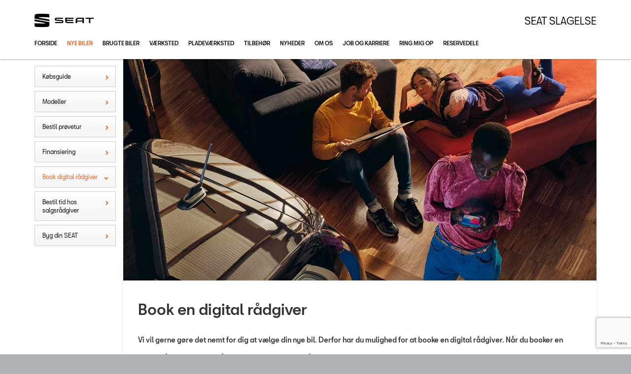

--- FILE ---
content_type: text/html; charset=utf-8
request_url: https://www.seat-slagelse.dk/Nye-biler/Book-digital-raadgiver/
body_size: 14247
content:


<!DOCTYPE html>
<html class="no-js">
<head><meta charset="utf-8" /><meta http-equiv="X-UA-Compatible" content="IE=edge,chrome=1" /><meta name="viewport" content="width=device-width, initial-scale=1, maximum-scale=1, user-scalable=0" /><title>
	Book digital rådgiver - SEAT Slagelse
</title><link rel="icon" type="image/vnd.microsoft.icon" href="/designs/seat2016/assets/images/icons/favicon.ico" /><link rel="shortcut icon" type="image/vnd.microsoft.icon" href="/designs/seat2016/assets/images/icons/favicon.ico" /><link href="/designs/seat2016/assets/css/main.css?1" rel="stylesheet" /><link href="/css/browser-update.css" rel="stylesheet" />

	<!-- HTML5 Shim and Respond.js IE8 support of HTML5 elements and media queries -->
	<!-- WARNING: Respond.js doesn't work if you view the page via file:// -->
	<!--[if lt IE 9]>
			<script src="https://oss.maxcdn.com/html5shiv/3.7.2/html5shiv.min.js"></script>
			<script src="https://oss.maxcdn.com/respond/1.4.2/respond.min.js"></script>
		<![endif]-->

	<script type="text/javascript" src="/js/applicationinsights.js"></script>

	

    <script>
        window.dataLayer = window.dataLayer || [];
        function gtag(){ dataLayer.push(arguments); }
        gtag('consent', 'default', {
            'ad_storage': 'denied',
            'ad_user_data': 'denied',
            'ad_personalization': 'denied',
            'analytics_storage': 'denied',
            'functionality_storage': 'denied',
            'personalization_storage': 'denied',
            'security_storage': 'granted',
            'wait_for_update': 2000
        });

        gtag('set', 'ads_data_redaction', true);

        dataLayer.push({
            'consentmode': 'v2'
        });
    </script>

    <script id="CookieConsent" src=https://policy.app.cookieinformation.com/uc.js data-culture="DA" type="text/javascript" data-gcm-version="2.0"></script>



<!-- Local Google Tag Manager -->
<script>
    (function (w, d, s, l, i) {
    w[l] = w[l] || []; w[l].push({
        'gtm.start':
        new Date().getTime(), event: 'gtm.js'
    }); var f = d.getElementsByTagName(s)[0],
    j = d.createElement(s), dl = l != 'dataLayer' ? '&l=' + l : ''; j.async = true; j.src =
    '//www.googletagmanager.com/gtm.js?id=' + i + dl; f.parentNode.insertBefore(j, f);
    })(window, document, 'script', 'dataLayer', 'GTM-TD7D7H7');
</script>
<!-- End Local Google Tag Manager --> 








            <!-- Google search console -->
            <meta name="google-site-verification" content="tPt5Z3zb1sXFvkulB-oajoMnmRwQDMM9WzsyLcJKmF0" />
        

</head>

<body id="BodyTag">
    
    

<!-- Global Google Tag Manager No Script-->
<noscript>
    <iframe src="//www.googletagmanager.com/ns.html?id=GTM-NR86LB" height="0" width="0" style="display: none; visibility: hidden"></iframe>
</noscript>
<!-- End Global Google Tag Manager No Script-->

<!-- Local Google Tag Manager No Script-->
<noscript>
    <iframe src="//www.googletagmanager.com/ns.html?id=GTM-TD7D7H7" height="0" width="0" style="display: none; visibility: hidden"></iframe>
</noscript>
<!-- End Local Google Tag Manager No Script-->
	
<script>
window.dataLayer = window.dataLayer || [];window.dataLayer.push({'brandId': 4,
'dealerId': '316',
'solutionId': 'A00087',
'isSMCPartner': false
});
</script>
<!-- Google Tag Manager -->
<noscript><iframe src="//www.googletagmanager.com/ns.html?id=GTM-P4NQVG"height="0" width="0" style="display:none;visibility:hidden"></iframe></noscript>
<script>(function(w,d,s,l,i){w[l]=w[l]||[];w[l].push({'gtm.start':new Date().getTime(),event:'gtm.js'});var f=d.getElementsByTagName(s)[0],j=d.createElement(s),dl=l!='dataLayer'?'&l='+l:'';j.async=true;j.src='//www.googletagmanager.com/gtm.js?id='+i+dl;f.parentNode.insertBefore(j,f);})(window,document,'script','dataLayer','GTM-P4NQVG');</script>
<!-- End Google Tag Manager -->


	<form method="post" action="/Nye-biler/Book-digital-raadgiver/" onsubmit="javascript:return WebForm_OnSubmit();" id="form1" novalidate="">
<div>
<input type="hidden" name="__EVENTTARGET" id="__EVENTTARGET" value="" />
<input type="hidden" name="__EVENTARGUMENT" id="__EVENTARGUMENT" value="" />
<input type="hidden" name="__VIEWSTATE" id="__VIEWSTATE" value="tSzyJzu5jVOE73g3TKYuO/MRZRyJr7YliZ5BkBc1mo1eO4IS8zQtRnCNwfh0a4AH25GPOHvvL2KTOSOBapqiuNNNntf2TWqkbaGARNLyi5ztYtwpfSs/6ibdBJXAmZRKRpP75sW+d6bCHTaeSYHWKGqzLNs7bd1UeFscUapm2krIb/OObxuMEuW69AsLcHw67JtmwsLJKrb3mwcqigVAxFxhI2Cjzf/W5E87nWNKDhJjc9WzCJzQsGmlC9w6Qnwbz3E4JhRTrhxGw8GgluceNxSO1BrK0Irwxqg3BYIdWT77GNHrw95RdJ3XUQJKlkbp0SA+gMgT5JgJRVb2rN47oKSY2ru4kme9rBVCL30awUgPXhaP93g/ntoyOgdDwo3PIq5aeCA/Onux9yoGNfASFE2Yg2cBP1LOHHY8P6sh4tmvCaeKkbCdALZ5h3X9WgC1LllWXnIBEWPzM5UB0lH5x6K5dZPPeicDQNT/+LKiJ2wdeyF5To49RMuOVaE3jV8SZ9qnCv2Cs/BGM9/AZwC08fbrLoNKL4VJMpqpvcEFldHJSDSlD77SFTWE/[base64]/dgjWj4JItq2jN+T0L3333vjLxQAYrs0/WGy346fS62M7HzQTDTZWzYdMAi5XBqCk93PxO7aZ2/ZyM2kpsHCbP5zsraKicRsRYYmxBdihkpAc6XkKXeE8xifxkZR0Ploph+pJxvtihsLPl6dPp9XDsEDOcmiM/oQi5bFh1T1hV+k/jvUry/9cMQ4Iyrl2VOvIaE2LFuiBaUmSdTvejl1hkoEZd+80g+st9JwN6vtxNDvh8zjZXFUGSjWUHqeKdnuy7iNdieJB4BneGhtA7n/7Kfr1QdnnNozv8r5Eul8klFOeHrqSII6WerWPd4BzFY6s9CYwvCHvHgyhC1pihn1l9UaZSCdZecSgeBV6PYURnvtDVtXBa+1Rn9/PsW05JjyM6SPuUQve4aq+UvFGko95flUE2TOvYjCUGhVd30gkxb0IbameGub2s5kFWhK8Exkm+/6Fxiv6B+7pU0R/TLx2KHrCpEOXp/qeHr2qTgxUpgNh1nynBbLveXUa1uSa4DiEiEGj4B9bHHDk0L2K1r7Ze4FcU6kg2EQ291REycak6pwosJhWNThpvthxXxGQvLId8ealduVdp4sXBsgUjfkJKZp/dMoXzu++O3ZNWdesRjDHAtwaY5l1n3IWx8hYX14dwAfeQyJ7+lcI7Vv6q8q/kO66T5PUj/Prw/QAf5KgEj7SvrHgxNBn3GG6ehKhuifgU/nvmyWcV7f0PLzWTzWBXjWZzR7S/6/egSSgpHBuItmz8PQEFFvCyoourdWinSiL6mMZqlbTN4juGftg1qbvsPNiTurLsIjtoDsCamd1kiRHjwGqAzAq8uRbeD10KGi4wb/zF9vjMKX2rvJTwJYtaFGTFZtidHe5HYsOAiIWegwUt0gXlJkbGvdUjTdbSCcuZD7s1P5zLl1wn4q4Os+8nAk1AygWnkI5W33gx614aNPspdkNolUXt1jjot1enM0YbNt7gsjdVbiXa0ejX/DP1ltdyuCwxii2FqljqffSG3ipjknMde7i16UQ7LNUQgixnnach5AloyOra5NxVVex7RAj9qgGM9qckJLTESVaaW0PfWk+tG8cFf9QTojYgXy6J8mkes8drivwiDYLpDhL2tfxlFy/QQmWfDaZctuYjyAzCtvpp5iPMrb51ptlLU8d3rtRwN+r12DLqMoi9hlUPVbWYopFdU4zaHtIaK+n1NQQJ217x069RSKovnVlm+B8yM1+ZKk0r7f5LZUTQEEcbULtj7biboDOMq5yk+9xIVsrJy/aeM1fue3Rz5pu7xx5X1j00t5SU0uHHybNCGIWWd2uBMvh0IIkBUgafyb6utR7aF3CPtU6wh8sHq6qK9yjAtgRSkMDPsuYikBiuxjfv1RgwwD/t777cs4LQ3VPdETa44ZP7lo9yFh/oaVCJhjOeI4ZnxBdcoZvkLhRiuDZgly46ACr6hZLCJoN2uiMSyt9FnRixW1UWbexBaEvTiIcych8pvS1j+sHtNScSzQUM2fv7Ds/8MvF6q74du1I/O3q5DEYPcZpDYsPxWb1OmmL5xWmJgFqwif0jcS5eNKjxzVagZMKT4gvHMnxuHRlf/lBaMqC0dq0gxJTBBiPrEQTREhWgsYBeNV5cN5dreXA37Rt691bhFBb1SbUrVrX0yAXITXLtAfWWu95tODa+EEY57SWZrOnG7V3t3Xkdg9woXkONxsozTrck8LMPeolLwmxIexP9M09CfSedpB01JpPw3qDtIN6jCFA0EJF66LMcbuK/ngm3jB9ZpurijoCZK6De955RdHJ8HGFstnZTo+3T/48CHu3roONXd4ASbGzT3MqEtB/ELzAcQacgEQj6XOtV4gWfUJalyKHlX72UmaaTOhBVWORrOwGCaz0UbjcuDKVwwfh4v0albss2z+OCskV98Bxh2aFpIupNoNvi/cv6XkZ2jETbNmfJb1jpw2N1qn0WBbATr1D4LgjDs8AXZ3c/6OG8hSlntsuwzGaNLU+ZH5HMuvK5jltOnpfZ76W3XsjudGDGHYMeQ6ZdUYDNPNfJde/GyLc3gS6SMtBT8jNfZtjk1MFlsh4l77R+CtRKOXuq1sfQkDWU4biohrJjTMKvOdnDhWJZR9Ti0AgEVAjFstQNnKRnChWV+M/b/WKf8JPyRuDfA0NFRCd585dbNsVh1QMJulD26NIBWvmTGy+4/USlaY+kLp9eZgbeWVKu4RdDvV2ADhAYJRiaPYT4ki+IJDDAZ+4K+7Yl+cLj+KrAQor/q36mKVzVjodn3VwTo+zW2hpXhWUMB6qRcKt1A2CWDktcInKGhJZ91sCb5UHS2qONyRWaSYIKlg5om8cjFdaaNQFca4QRigDFqc3nikXZn2C5Tr89VrHlhSlHXWIwbhwWvdZ4HwOD4fgILkj1o4no2TO8BVU/OfmUft/L6k/5X2jxoVRQgPkr24/HekAk2z643I14lPOT8g5jr2PyHXrpv7M3vIHV/GUjkohIyVzrTdwN9OMagHxSq3Ij6HyFDwB0XXZh1Wfgm8fGHVpfz3bFEmZ/u0JzU0nO7sJ8LTXSjLqJRKWJwH7GI3qS+ev5Tzx5L8PEuTxf5ZnMfkj6VGZcQ7aEyoOG2VrIaMocYstmHcpnOPSgdLeBrDVZd7ustR9z8GmW4/1Rn+4r+k/[base64]/9cyCJFbCvXRFBHIkFY3Pw3oThukydwPILSVFWVQNitGIc4fnlq1gwOGnT8KxSBRnwxgLYbqSq8pe3KZrplEb5zU1m6BgEgRL1XfMmbnNa920sMeTg19EyUrt736TPFG83r2fHkvBkn4IQHmO34Cgr8C8l1T2LtIUF6yhiRRTnZ4c5pV78q/ZXTM5GaE7cL1PLcJqSj6nOKaTSOVTuyFkrN3YFPaLZfBtRYuimft7maNe9SR+nTOT6WY3R39XlnnVUhL6L23Xy3VpYOmGTZMXyWi8x1g7bTf6Aw8mIAfVAxkm7yT8UOuFX9pVFoe4FzK5ixMJwklYoSV6LVZ/QRb3vynerSlKOWzJXAZO85fuXq9RZrWbXayvhFMCKsq83yOtoEIk+vzWmk20XLFaxv6WB95iB1OhtZ/BTZtCVbsHfRBuQ5m1lnloSWH6m+TxtzPoAcKstOL9eWZZt+/EIhr0HFzGrGQ9/LxZ8TqbB18mKRx07cLU4nmiAhslSPthKk0U9isWLrQHCbxBt9bi/tR4vMDGMcRlJ2Cw68Y5wpVUG/GRUAos0UuCLb3DIerztVYHBR2fBMICwAMG9UGGThry79E8QF2EUuaXKZYES2rLIeXunoZqjzRPLcFt3/64wYPQe7a6sEYPxdgD/GlQkWKV+eyeY35LWNfWfoNBRbGetZhZ47GPe1KQaTJ/X/YGv5wo1J7jDXGkjBporWXRjHw60/wVP+1APkYvsVaNCCDVOwWFxg30eiy/[base64]/sApPU+IFw=" />
</div>

<script type="text/javascript">
//<![CDATA[
var theForm = document.forms['form1'];
if (!theForm) {
    theForm = document.form1;
}
function __doPostBack(eventTarget, eventArgument) {
    if (!theForm.onsubmit || (theForm.onsubmit() != false)) {
        theForm.__EVENTTARGET.value = eventTarget;
        theForm.__EVENTARGUMENT.value = eventArgument;
        theForm.submit();
    }
}
//]]>
</script>


<script src="/WebResource.axd?d=pynGkmcFUV13He1Qd6_TZBSpFuMN25QsQhgP3U7zr6XRlMIHrlcbcgTuXCtHQYIr-q8eAOWDCk3QI21PpdkzMQ2&amp;t=638901608248157332" type="text/javascript"></script>


<script src="/WebResource.axd?d=x2nkrMJGXkMELz33nwnakEOJu4WBtiJjfj38SdDTz-dCWRAh-JW5eOOa60lmS7jvaZZlIUyqfpVyLRvTq_VRn1x0DPRPa3bFFL4rMKnbABc1&amp;t=638901608248157332" type="text/javascript"></script>
<script type="text/javascript">
//<![CDATA[
function WebForm_OnSubmit() {
if (typeof(ValidatorOnSubmit) == "function" && ValidatorOnSubmit() == false) return false;
return true;
}
//]]>
</script>

<div>

	<input type="hidden" name="__VIEWSTATEGENERATOR" id="__VIEWSTATEGENERATOR" value="95DDCE26" />
	<input type="hidden" name="__EVENTVALIDATION" id="__EVENTVALIDATION" value="rkPInlCZOD/q+C6kjiTb/M0ha0noW/KnpOHRqwdt+cZNTKhITF1+7MXeLBWV/hbhLp8Bj8azMSeQNKHptQIaoUGrjco2332iBfYVy4L0u7V3z8rQTc6afqyQPW2rKtys4XAj268yTC8ohs9brjwKz7L+hSpTuiQjwuHhaop0Wnrt9N7YSKvebRaImKZl4M/qZHPRy3v+D3PjpaRKN5IM5Sky9bOYdRUt8AlHrSj32zvW2gKyPaPmlTkFn6ezYFhqtgX9VrdnrSCIBKukIkD83wRvByhjKMPohK5gcxLwy3iiBF4bSinNICME7lYL3cZuZLkyPNKR9ePIPxRcRa8irUHwxmvhv1A4reS5xSeB++LSkjIDBEelWj2OwSWon/I/7eFl0+o8Yp9zb/reasIB2A==" />
</div>

		<div class="wrapper">
			

<nav class="navbar">
 <div class="container">
    
  <div id="mainmenu">
   <a class="navbar-toggle-alt">&times;</a>
		 <ul class="nav navbar-nav">
    <li><a href="/Forside/">Forside</a></li><li class="active open"><a href="/Nye-biler/">Nye biler</a><a class="tree-toggle" data-toggle="collapse" data-target="#dd-93122"><span class="fa fa-caret-right"></span></a><ul id="dd-93122" class="tree-dropdown collapse in"><li><a href="/Nye-biler/Koebsguide/">K&#248;bsguide</a><a class="tree-toggle" data-toggle="collapse" data-target="#dd-113551"><span class="fa fa-caret-right"></span></a><ul id="dd-113551" class="tree-dropdown collapse"><li><a href="/Nye-biler/Koebsguide/Forsikring/">Forsikring</a></li><li><a href="/Nye-biler/Koebsguide/Serviceaftale/">Serviceaftale</a></li><li><a href="/Nye-biler/Koebsguide/SEAT-SAFE/">SEAT SAFE</a></li></ul></li><li><a href="/Nye-biler/Modeller/">Modeller</a><a class="tree-toggle" data-toggle="collapse" data-target="#dd-93126"><span class="fa fa-caret-right"></span></a><ul id="dd-93126" class="tree-dropdown collapse"><li><a href="/Nye-biler/Modeller/Ibiza/">Ibiza</a></li><li><a href="/Nye-biler/Modeller/Leon-Sportstourer/">Leon Sportstourer</a></li><li><a href="/Nye-biler/Modeller/Arona/">Arona</a></li></ul></li><li><a href="/Nye-biler/Bestil-proevetur/">Bestil pr&#248;vetur</a></li><li><a href="/Nye-biler/Finansiering/">Finansiering</a></li><li><a href="/Nye-biler/Book-digital-raadgiver/">Book digital r&#229;dgiver</a></li><li><a href="/Nye-biler/Bestil-tid-hos-salgsraadgiver/">Bestil tid hos salgsr&#229;dgiver</a></li><li><a href="/Nye-biler/Byg-din-SEAT/">Byg din SEAT</a></li></ul></li><li><a href="/Brugte-biler/">Brugte biler</a><a class="tree-toggle" data-toggle="collapse" data-target="#dd-93127"><span class="fa fa-caret-right"></span></a><ul id="dd-93127" class="tree-dropdown collapse"><li><a href="/Brugte-biler/Brugtbilsafdeling/">Brugtbilsafdeling</a></li><li><a href="/Brugte-biler/Finansiering/">Finansiering</a></li></ul></li><li><a href="/Vaerksted/">V&#230;rksted</a><a class="tree-toggle" data-toggle="collapse" data-target="#dd-93138"><span class="fa fa-caret-right"></span></a><ul id="dd-93138" class="tree-dropdown collapse"><li><a href="/Vaerksted/Koncepter-og-services/">Koncepter og services</a><a class="tree-toggle" data-toggle="collapse" data-target="#dd-93139"><span class="fa fa-caret-right"></span></a><ul id="dd-93139" class="tree-dropdown collapse"><li><a href="/Vaerksted/Koncepter-og-services/SEAT-Vejhjaelp/">SEAT Vejhj&#230;lp</a></li><li><a href="/Vaerksted/Koncepter-og-services/Biludlejning/">Biludlejning</a></li><li><a href="/Vaerksted/Koncepter-og-services/Aftenaabent-paa-vaerkstedet/">Aften&#229;bent p&#229; v&#230;rkstedet</a></li><li><a href="/Vaerksted/Koncepter-og-services/Hentebringe-service/">Hente/bringe service</a></li><li><a href="/Vaerksted/Koncepter-og-services/Daekopbevaring/">D&#230;kopbevaring</a></li><li><a href="/Vaerksted/Koncepter-og-services/Mere-effekt-og-mindre-slid/">Mere effekt og mindre slid</a></li><li><a href="/Vaerksted/Koncepter-og-services/Vinterklar/">Vinterklar</a></li><li><a href="/Vaerksted/Koncepter-og-services/Spar-20/">Spar 20%</a></li><li><a href="/Vaerksted/Koncepter-og-services/Autoriseret-Brugtbilattest/">Autoriseret Brugtbilattest</a></li><li><a href="/Vaerksted/Koncepter-og-services/Vintertjek/">Vintertjek</a></li></ul></li><li><a href="/Vaerksted/Bestil-tid-paa-vaerkstedet/">Bestil tid p&#229; v&#230;rkstedet</a></li><li><a href="/Vaerksted/Bestil-tilbud-paa-vaerksted/">Bestil tilbud p&#229; v&#230;rksted</a></li><li><a href="/Vaerksted/Service--Rep-abo/">Service &amp; Rep abo.</a><a class="tree-toggle" data-toggle="collapse" data-target="#dd-112147"><span class="fa fa-caret-right"></span></a><ul id="dd-112147" class="tree-dropdown collapse"><li><a href="/Vaerksted/Service--Rep-abo/Autoriseret-Basisabonnement/">Autoriseret Basisabonnement</a></li><li><a href="/Vaerksted/Service--Rep-abo/Autoriseret-Serviceabonnement/">Autoriseret Serviceabonnement</a></li><li><a href="/Vaerksted/Service--Rep-abo/Service--Reparationsabonnement/">Service &amp; Reparationsabonnement</a></li></ul></li><li><a href="/Vaerksted/Prismatch/">Prismatch</a></li><li><a href="/Vaerksted/Kontrol-af-udstyr/">Kontrol af udstyr</a></li><li><a href="/Vaerksted/MinSEAT/">MinSEAT</a></li><li><a href="/Vaerksted/ServiceCam/">ServiceCam</a></li><li><a href="/Vaerksted/Synstjek/">Synstjek</a></li><li><a href="/Vaerksted/Faelgerep/">F&#230;lgerep</a></li><li><a href="/Vaerksted/Spar-20/">Spar 20%</a></li><li><a href="/Vaerksted/Aftenaabent-tirsdag-og-onsdag/">Aften&#229;bent tirsdag og onsdag</a></li></ul></li><li><a href="/Pladevaerksted/">Pladev&#230;rksted</a></li><li><a href="/Tilbehoer/">Tilbeh&#248;r</a><a class="tree-toggle" data-toggle="collapse" data-target="#dd-93145"><span class="fa fa-caret-right"></span></a><ul id="dd-93145" class="tree-dropdown collapse"><li><a href="/Tilbehoer/Aktuelt-tilbehoer/">Aktuelt tilbeh&#248;r</a></li><li><a href="/Tilbehoer/SEAT-Collection/">SEAT Collection</a></li></ul></li><li><a href="/Nyheder/">Nyheder</a><a class="tree-toggle" data-toggle="collapse" data-target="#dd-93130"><span class="fa fa-caret-right"></span></a><ul id="dd-93130" class="tree-dropdown collapse"><li><a href="/Nyheder/Tilmeld-dig-SEAT-Danmarks-nyhedsbrev/">Tilmeld dig SEAT Danmarks nyhedsbrev</a></li><li><a href="/Nyheder/Aktuelt/">Aktuelt</a></li></ul></li><li><a href="/Om-os/">Om os</a><a class="tree-toggle" data-toggle="collapse" data-target="#dd-93134"><span class="fa fa-caret-right"></span></a><ul id="dd-93134" class="tree-dropdown collapse"><li><a href="/Om-os/Personale/">Personale</a></li><li><a href="/Om-os/Kontakt/">Kontakt</a></li><li><a href="/Om-os/Forbrugerklage/">Forbrugerklage</a></li><li><a href="/Om-os/Betingelser/">Betingelser</a></li></ul></li><li><a href="/Job-og-karriere/">Job og karriere</a></li><li><a href="/Ring-mig-op/">Ring mig op</a></li><li><a href="/Reservedele/">Reservedele</a><a class="tree-toggle" data-toggle="collapse" data-target="#dd-121240"><span class="fa fa-caret-right"></span></a><ul id="dd-121240" class="tree-dropdown collapse"><li><a href="/Reservedele/SEAT-Originale-reservedele---B2B/">SEAT Originale reservedele - B2B</a></li></ul></li>
   </ul>
  </div>
  
  

 </div>
</nav>



			<div class="content-wrapper">
				
<header role="banner">
    <div class="container">
        <div class="header-box">
            <button type="button" class="navbar-toggle">
                <span class="sr-only">Toggle navigation</span>
                <span class="icon-bar"></span>
                <span class="icon-bar"></span>
                <span class="icon-bar"></span>
            </button>

            <a class="navbar-brand-logo" href="/" title="Klik her for at komme til forsiden">
                <span class="sr-only">
                    <span id="lBrandName">SEAT</span></span>
            </a>
            
            <a href="/" class="navbar-brand">SEAT Slagelse</a>
            <nav class="brand-menu" role="navigation"><ul class="nav"></ul></nav>
        </div>
    </div>
</header>


				<main role="main">				    
					<div class="container">
                        <div class="row">
                            
                                <aside class="secondary" role="complementary">
                                    
	
		
				<nav id="submenu" role="navigation">
					<ul>
			
				
					<li>
						<a href="/Nye-biler/Koebsguide/">Købsguide</a>
						
						
					</li>
				
			
				
					<li>
						<a href="/Nye-biler/Modeller/">Modeller</a>
						
						
					</li>
				
			
				
					<li>
						<a href="/Nye-biler/Bestil-proevetur/">Bestil prøvetur</a>
						
						
					</li>
				
			
				
					<li>
						<a href="/Nye-biler/Finansiering/">Finansiering</a>
						
						
					</li>
				
			
				
					<li class="active">
						<a href="/Nye-biler/Book-digital-raadgiver/">Book digital rådgiver</a>
						
						
					</li>
				
			
				
					<li>
						<a href="/Nye-biler/Bestil-tid-hos-salgsraadgiver/">Bestil tid hos salgsrådgiver</a>
						
						
					</li>
				
			
				
					<li>
						<a href="/Nye-biler/Byg-din-SEAT/">Byg din SEAT</a>
						
						
					</li>
				
			
				</ul>
				</nav>
			
	
	


                                </aside>
                            
                                
    						<div class="main-content">
                                <div class="box">
								<!-- Stage area -->
								<div class="stage"><img src="/storage/ifha/pagesystem/image/2fee24b4-66c6-4dcd-8e6b-559657588658.jpg" alt="" /></div>     

        							<!-- Main content -->
                                    <div id="siteContent">
                                        
	<h1>Book en digital r&#229;dgiver</h1>
	<h1><span style="font-size: 14px;">Vi vil gerne g&oslash;re det nemt for dig at v&aelig;lge din nye bil. Derfor har du mulighed for at booke en digital r&aring;dgiver. N&aring;r du booker en digital r&aring;dgiver hos os, s&aring; er det &eacute;n af vores salgsr&aring;dgivere, der tager en uforpligtende snak med dig. </span></h1>
<h1><span style="font-size: 14px;">Vi sidder klar til at hj&aelig;lpe dig med alle dine sp&oslash;rgsm&aring;l online samt give dig en digital fremvisning af din &oslash;nskede SEAT.</span></h1>
<div>
<p>&nbsp;</p>
<p>Udfyld nedenst&aring;ende formular og vi vil snarest kontakte dig.</p>
<p>N&aring;r du henvender dig, behandler vi dine personoplysninger. L&aelig;s mere om behandlingen&nbsp;<a href="https://www.seat.dk/samtykke/" target="_blank"><span><strong>her</strong></span>.</a></p>
</div>

                                    </div>                                        
                                    

    <style type="text/css">
        .sneakyfield{
            opacity: 0;
            position: absolute;
            top: 0;
            left: 0;
            height: 0;
            width: 0;
            z-index: -1;
        }
    </style>

    
       
    

    <input type="hidden" name="ctl00$PHContent$rhfSection$RecaptchaToken" id="RecaptchaToken" /> 

        
        <fieldset class="form-section">
            <div class="row">
                <div class="col-sm-10">
                    <div id="vsErrors" class="alert alert-danger" style="display:none;">

</div>
                </div>
            </div>
            <div class="row">
                <div class="form-group col-sm-10">
                    <label for="tbFirstName" id="lblFirstName" class="control-label">Fornavn</label><input name="ctl00$PHContent$tbFirstName" id="tbFirstName" class="form-control" type="text" /><span id="rfvFirstName" style="color:Red;display:none;"></span><span id="revFirstName" style="color:Red;display:none;"></span>
                </div>
            </div>
            <div class="row">
                <div class="form-group col-sm-10">
                    <label for="tbLastName" id="lblLastName" class="control-label">Efternavn</label><input name="ctl00$PHContent$tbLastName" id="tbLastName" class="form-control" type="text" /><span id="rfvLastName" style="color:Red;display:none;"></span><span id="revLastName" style="color:Red;display:none;"></span>
                </div>
            </div>
            <div class="row">
                <div class="form-group col-sm-10">
                    <label for="tbtEmail" id="lblEmail" class="control-label">Email</label><input name="ctl00$PHContent$tbtEmail" id="tbtEmail" class="form-control" type="text" /><span id="rfvEmail" style="color:Red;display:none;"></span>
                </div>
            </div>
            <div class="row">
                <div class="form-group col-sm-10">
                    <label for="tbtPhone" id="lblPhone" class="control-label">Telefonnummer</label><input name="ctl00$PHContent$tbtPhone" id="tbtPhone" class="form-control" type="text" /><span id="rfvPhone" style="color:Red;display:none;"></span>
                </div>
            </div>
            <div class="row">
                <div class="form-group col-sm-10">
                    <label for="ddlModels" id="lblModels" class="control-label">Vælg model</label><select name="ctl00$PHContent$ddlModels" id="ddlModels" class="form-control">
	<option value="">V&#230;lg model</option>
	<option value="a0e2o00000u10CPAAY">Ibiza</option>
	<option value="a0e2o00000vt3UGAAY">Leon Sportstourer</option>
	<option value="a0e2o00000u10COAAY">Arona</option>

</select><span id="rfvModels" style="color:Red;display:none;"></span>
                </div>
            </div>
            <div class="row">
                <div class="form-group col-sm-10 optional">
                    <label for="tbtComments" id="lblComments" class="control-label">Evt. kommentar/spørgsmål</label><textarea name="ctl00$PHContent$tbtComments" rows="4" cols="20" id="tbtComments" class="form-control">
</textarea>
                </div>
            </div>
           
            <div class="row">
                <div class="form-group form-col">
                    <label for="cbRememberMe" id="lRememberMe" class="control-label">Gem mine oplysninger til fremtidige henvendelser?</label>
                    <div class="checkbox">
                        <label>
                            <input name="ctl00$PHContent$cbRememberMe" type="checkbox" id="cbRememberMe" />
                            Ja, tak
                        </label>
                    </div>
                </div>
            </div>
            <div id="AntiForgeryField" class="row"><input name="__RequestVerificationToken" type="hidden" value="E6I6ENq49KNYk-gwU2LVVmC85CUfeIwJXMzN-T7mWZSJlnNliHlViTrtgo2CUdA4zA_c3gfNv9tuu5inrxFRxWiq4loarIK6J137zolemkc1" /></div>
            <div class="row">
                <div class="form-actions col-sm-10" style="">
                    <input type="button" name="ctl00$PHContent$Submit" value="Send" onclick="checkValidation(this);WebForm_DoPostBackWithOptions(new WebForm_PostBackOptions(&quot;ctl00$PHContent$Submit&quot;, &quot;&quot;, true, &quot;&quot;, &quot;&quot;, false, true))" id="Submit" class="btn btn-primary" />
                </div>
            </div>
        </fieldset>
    

                                </div>
                            </div>
                        </div>
					</div>
				</main>

				


    <footer role="contentinfo">
    <div class="info-bar">
        <div class="container">
            <address>
                <h4 class="footer-brand"><a href="/">SEAT Slagelse</a></h4>
                Elmedalsvej 7<br />
                4200&nbsp;Slagelse<br />
								Tlf.: 58 50 43 00  - <a href="mailto:info@seat-slagelse.dk">info@seat-slagelse.dk</a>
				
					<br />
					CVR: 25476182
            </address>
        </div>
    </div>
    <div class="legal-bar">
        <div class="container">
            <ul class="nav-links">
                
			<li><a target="_blank" href="https://www.seat.dk/" rel="external">seat.dk</a></li>
			<li><a href="/Cookiepolitik/" rel="external">Cookiepolitik</a></li>
			<li><a href="/Om-os/Betingelser/" rel="external">Betingelser for online booking</a></li>
			<li><a href="/Privatlivspolitik/" rel="external">Privatlivspolitik</a></li>
<li><a href="/Om-os/Kontakt/" rel="external">Kontakt</a></li>
            </ul>
            <p class="legal">&copy; 2026, SEAT Danmark. Alle rettigheder forbeholdes.</p>
            <span class="slogan"></span>
        </div>
    </div>
</footer>


			</div>
		</div>
		
        <script>
            var recaptchaSite = "6LdnIXkjAAAAANh82yGZA0WOWEsDs567hAIX4mmY";
        </script>

		<script src="/designs/seat2016/assets/js/lib/jquery.min.js"></script>
		<script src="/designs/seat2016/assets/js/lib/modernizr-2.6.3.min.js"></script>
		<script src="/designs/seat2016/assets/js/lib/bootstrap/bootstrap.min.js"></script>
		<script src="/designs/seat2016/assets/js/lib/swfobject.min.js"></script>
		<script src="/designs/seat2016/assets/js/lib/stacktable.js"></script>
		<script src="/designs/seat2016/assets/js/lib/stupidtable.min.js"></script>
		<script src="/designs/seat2016/assets/js/lib/jquery.fancybox.min.js"></script>
		<script src="/designs/seat2016/assets/js/lib/jquery.matchHeight.min.js"></script>
		<script src="/js/validation.js"></script>
		<script type="text/javascript">
window.addEventListener('CookieInformationConsentGiven', function(event) {
if (CookieInformation.getConsentGivenFor('cookie_cat_statistic')) {

  var _gaq = _gaq || [];
  _gaq.push(['_setAccount', 'UA-17544720-1']);
  _gaq.push(['_setDomainName', 'www.seat-slagelse.dk']);
  _gaq.push(['_setDomainName', 'none']);
  _gaq.push(['_setAllowLinker', true]);
  _gaq.push(['_setAllowHash', false]);
  _gaq.push(['_trackPageview']);
  var _gaqDealer = true;
  _gaq.push(['b._setAccount', 'UA-17225318-5']);
  _gaq.push(['b._setDomainName', 'seat.forhandlerinternet.dk']);
  _gaq.push(['b._setDomainName', 'none']);
  _gaq.push(['b._setAllowLinker', true]);
  _gaq.push(['b._setAllowHash', false]);
  _gaq.push(['b._trackPageview']);

  (function() {
    var ga = document.createElement('script'); ga.type = 'text/javascript'; ga.async = true;
    ga.src = ('https:' == document.location.protocol ? 'https://ssl' : 'http://www') + '.google-analytics.com/ga.js';
    var s = document.getElementsByTagName('script')[0]; s.parentNode.insertBefore(ga, s);
  })();

	}
   }, false);
</script>

    <script src="../../js/formValidation.js"></script>
    <script type="text/javascript">
         if (window.history.replaceState) {
             window.history.replaceState(null, null, window.location.href);
         }
    </script>

		
		
		<script src="/designs/seat2016/assets/js/init.js"></script>
		<script src="/js/browser-update.js"></script>
        <script src="/js/recaptha-validation.js"></script>

		
<!-- Solution ID : A00087 -->
<!-- MasterPage  : /designs/seat2016/MasterPage.master -->
<!-- Design ID   : 32 -->
<!-- Design Name : seat2016 -->
<!-- Brand ID    : 4 (SEAT) -->


<input type="hidden" name="ctl00$DebugInfo1$hfSolutionId" id="hfSolutionId" value="A00087" />
<input type="hidden" name="ctl00$DebugInfo1$hfDealerId" id="hfDealerId" value="316" />

        <script type="application/ld+json">{"@context": "http://schema.org","@type": "BreadcrumbList","itemListElement": [{"@type": "ListItem","position": 1,"item": {"@id": "www.seat-slagelse.dk/Nye-biler/","name": "Nye biler"}},{"@type": "ListItem","position": 2,"item": {"@id": "www.seat-slagelse.dk/Nye-biler/Book-digital-raadgiver/","name": "Book digital rådgiver"}}]}</script>
	
<script type="text/javascript">
//<![CDATA[
var Page_ValidationSummaries =  new Array(document.getElementById("vsErrors"));
var Page_Validators =  new Array(document.getElementById("rfvFirstName"), document.getElementById("revFirstName"), document.getElementById("rfvLastName"), document.getElementById("revLastName"), document.getElementById("rfvEmail"), document.getElementById("rfvPhone"), document.getElementById("rfvModels"));
//]]>
</script>

<script type="text/javascript">
//<![CDATA[
var rfvFirstName = document.all ? document.all["rfvFirstName"] : document.getElementById("rfvFirstName");
rfvFirstName.controltovalidate = "tbFirstName";
rfvFirstName.errormessage = "\'Fornavn\' skal være udfyldt";
rfvFirstName.display = "None";
rfvFirstName.evaluationfunction = "RequiredFieldValidatorEvaluateIsValid";
rfvFirstName.initialvalue = "";
var revFirstName = document.all ? document.all["revFirstName"] : document.getElementById("revFirstName");
revFirstName.controltovalidate = "tbFirstName";
revFirstName.errormessage = "\'Fornavn\' må kun indeholde bogstaver";
revFirstName.display = "None";
revFirstName.evaluationfunction = "RegularExpressionValidatorEvaluateIsValid";
revFirstName.validationexpression = "^((?![0-9@#$%^&*()_+=\\[\\]{};:\\\\|,<>\\/?]).)*$";
var rfvLastName = document.all ? document.all["rfvLastName"] : document.getElementById("rfvLastName");
rfvLastName.controltovalidate = "tbLastName";
rfvLastName.errormessage = "\'Efternavn\' skal være udfyldt";
rfvLastName.display = "None";
rfvLastName.evaluationfunction = "RequiredFieldValidatorEvaluateIsValid";
rfvLastName.initialvalue = "";
var revLastName = document.all ? document.all["revLastName"] : document.getElementById("revLastName");
revLastName.controltovalidate = "tbLastName";
revLastName.errormessage = "\'Efternavn\' må kun indeholde bogstaver";
revLastName.display = "None";
revLastName.evaluationfunction = "RegularExpressionValidatorEvaluateIsValid";
revLastName.validationexpression = "^((?![0-9@#$%^&*()_+=\\[\\]{};:\\\\|,<>\\/?]).)*$";
var rfvEmail = document.all ? document.all["rfvEmail"] : document.getElementById("rfvEmail");
rfvEmail.controltovalidate = "tbtEmail";
rfvEmail.errormessage = "\'Email\' skal være udfyldt";
rfvEmail.display = "None";
rfvEmail.evaluationfunction = "RequiredFieldValidatorEvaluateIsValid";
rfvEmail.initialvalue = "";
var rfvPhone = document.all ? document.all["rfvPhone"] : document.getElementById("rfvPhone");
rfvPhone.controltovalidate = "tbtPhone";
rfvPhone.errormessage = "\'Telefonnummer\' skal være udfyldt";
rfvPhone.display = "None";
rfvPhone.evaluationfunction = "RequiredFieldValidatorEvaluateIsValid";
rfvPhone.initialvalue = "";
var rfvModels = document.all ? document.all["rfvModels"] : document.getElementById("rfvModels");
rfvModels.controltovalidate = "ddlModels";
rfvModels.errormessage = "En model skal være valgt";
rfvModels.display = "None";
rfvModels.evaluationfunction = "RequiredFieldValidatorEvaluateIsValid";
rfvModels.initialvalue = "";
//]]>
</script>


<script type="text/javascript">
//<![CDATA[

var Page_ValidationActive = false;
if (typeof(ValidatorOnLoad) == "function") {
    ValidatorOnLoad();
}

function ValidatorOnSubmit() {
    if (Page_ValidationActive) {
        return ValidatorCommonOnSubmit();
    }
    else {
        return true;
    }
}
        //]]>
</script>
</form>





















</body>
</html>


--- FILE ---
content_type: text/html; charset=utf-8
request_url: https://www.google.com/recaptcha/api2/anchor?ar=1&k=6LdnIXkjAAAAANh82yGZA0WOWEsDs567hAIX4mmY&co=aHR0cHM6Ly93d3cuc2VhdC1zbGFnZWxzZS5kazo0NDM.&hl=en&v=PoyoqOPhxBO7pBk68S4YbpHZ&size=invisible&anchor-ms=20000&execute-ms=30000&cb=wblwyoyrtd1g
body_size: 48834
content:
<!DOCTYPE HTML><html dir="ltr" lang="en"><head><meta http-equiv="Content-Type" content="text/html; charset=UTF-8">
<meta http-equiv="X-UA-Compatible" content="IE=edge">
<title>reCAPTCHA</title>
<style type="text/css">
/* cyrillic-ext */
@font-face {
  font-family: 'Roboto';
  font-style: normal;
  font-weight: 400;
  font-stretch: 100%;
  src: url(//fonts.gstatic.com/s/roboto/v48/KFO7CnqEu92Fr1ME7kSn66aGLdTylUAMa3GUBHMdazTgWw.woff2) format('woff2');
  unicode-range: U+0460-052F, U+1C80-1C8A, U+20B4, U+2DE0-2DFF, U+A640-A69F, U+FE2E-FE2F;
}
/* cyrillic */
@font-face {
  font-family: 'Roboto';
  font-style: normal;
  font-weight: 400;
  font-stretch: 100%;
  src: url(//fonts.gstatic.com/s/roboto/v48/KFO7CnqEu92Fr1ME7kSn66aGLdTylUAMa3iUBHMdazTgWw.woff2) format('woff2');
  unicode-range: U+0301, U+0400-045F, U+0490-0491, U+04B0-04B1, U+2116;
}
/* greek-ext */
@font-face {
  font-family: 'Roboto';
  font-style: normal;
  font-weight: 400;
  font-stretch: 100%;
  src: url(//fonts.gstatic.com/s/roboto/v48/KFO7CnqEu92Fr1ME7kSn66aGLdTylUAMa3CUBHMdazTgWw.woff2) format('woff2');
  unicode-range: U+1F00-1FFF;
}
/* greek */
@font-face {
  font-family: 'Roboto';
  font-style: normal;
  font-weight: 400;
  font-stretch: 100%;
  src: url(//fonts.gstatic.com/s/roboto/v48/KFO7CnqEu92Fr1ME7kSn66aGLdTylUAMa3-UBHMdazTgWw.woff2) format('woff2');
  unicode-range: U+0370-0377, U+037A-037F, U+0384-038A, U+038C, U+038E-03A1, U+03A3-03FF;
}
/* math */
@font-face {
  font-family: 'Roboto';
  font-style: normal;
  font-weight: 400;
  font-stretch: 100%;
  src: url(//fonts.gstatic.com/s/roboto/v48/KFO7CnqEu92Fr1ME7kSn66aGLdTylUAMawCUBHMdazTgWw.woff2) format('woff2');
  unicode-range: U+0302-0303, U+0305, U+0307-0308, U+0310, U+0312, U+0315, U+031A, U+0326-0327, U+032C, U+032F-0330, U+0332-0333, U+0338, U+033A, U+0346, U+034D, U+0391-03A1, U+03A3-03A9, U+03B1-03C9, U+03D1, U+03D5-03D6, U+03F0-03F1, U+03F4-03F5, U+2016-2017, U+2034-2038, U+203C, U+2040, U+2043, U+2047, U+2050, U+2057, U+205F, U+2070-2071, U+2074-208E, U+2090-209C, U+20D0-20DC, U+20E1, U+20E5-20EF, U+2100-2112, U+2114-2115, U+2117-2121, U+2123-214F, U+2190, U+2192, U+2194-21AE, U+21B0-21E5, U+21F1-21F2, U+21F4-2211, U+2213-2214, U+2216-22FF, U+2308-230B, U+2310, U+2319, U+231C-2321, U+2336-237A, U+237C, U+2395, U+239B-23B7, U+23D0, U+23DC-23E1, U+2474-2475, U+25AF, U+25B3, U+25B7, U+25BD, U+25C1, U+25CA, U+25CC, U+25FB, U+266D-266F, U+27C0-27FF, U+2900-2AFF, U+2B0E-2B11, U+2B30-2B4C, U+2BFE, U+3030, U+FF5B, U+FF5D, U+1D400-1D7FF, U+1EE00-1EEFF;
}
/* symbols */
@font-face {
  font-family: 'Roboto';
  font-style: normal;
  font-weight: 400;
  font-stretch: 100%;
  src: url(//fonts.gstatic.com/s/roboto/v48/KFO7CnqEu92Fr1ME7kSn66aGLdTylUAMaxKUBHMdazTgWw.woff2) format('woff2');
  unicode-range: U+0001-000C, U+000E-001F, U+007F-009F, U+20DD-20E0, U+20E2-20E4, U+2150-218F, U+2190, U+2192, U+2194-2199, U+21AF, U+21E6-21F0, U+21F3, U+2218-2219, U+2299, U+22C4-22C6, U+2300-243F, U+2440-244A, U+2460-24FF, U+25A0-27BF, U+2800-28FF, U+2921-2922, U+2981, U+29BF, U+29EB, U+2B00-2BFF, U+4DC0-4DFF, U+FFF9-FFFB, U+10140-1018E, U+10190-1019C, U+101A0, U+101D0-101FD, U+102E0-102FB, U+10E60-10E7E, U+1D2C0-1D2D3, U+1D2E0-1D37F, U+1F000-1F0FF, U+1F100-1F1AD, U+1F1E6-1F1FF, U+1F30D-1F30F, U+1F315, U+1F31C, U+1F31E, U+1F320-1F32C, U+1F336, U+1F378, U+1F37D, U+1F382, U+1F393-1F39F, U+1F3A7-1F3A8, U+1F3AC-1F3AF, U+1F3C2, U+1F3C4-1F3C6, U+1F3CA-1F3CE, U+1F3D4-1F3E0, U+1F3ED, U+1F3F1-1F3F3, U+1F3F5-1F3F7, U+1F408, U+1F415, U+1F41F, U+1F426, U+1F43F, U+1F441-1F442, U+1F444, U+1F446-1F449, U+1F44C-1F44E, U+1F453, U+1F46A, U+1F47D, U+1F4A3, U+1F4B0, U+1F4B3, U+1F4B9, U+1F4BB, U+1F4BF, U+1F4C8-1F4CB, U+1F4D6, U+1F4DA, U+1F4DF, U+1F4E3-1F4E6, U+1F4EA-1F4ED, U+1F4F7, U+1F4F9-1F4FB, U+1F4FD-1F4FE, U+1F503, U+1F507-1F50B, U+1F50D, U+1F512-1F513, U+1F53E-1F54A, U+1F54F-1F5FA, U+1F610, U+1F650-1F67F, U+1F687, U+1F68D, U+1F691, U+1F694, U+1F698, U+1F6AD, U+1F6B2, U+1F6B9-1F6BA, U+1F6BC, U+1F6C6-1F6CF, U+1F6D3-1F6D7, U+1F6E0-1F6EA, U+1F6F0-1F6F3, U+1F6F7-1F6FC, U+1F700-1F7FF, U+1F800-1F80B, U+1F810-1F847, U+1F850-1F859, U+1F860-1F887, U+1F890-1F8AD, U+1F8B0-1F8BB, U+1F8C0-1F8C1, U+1F900-1F90B, U+1F93B, U+1F946, U+1F984, U+1F996, U+1F9E9, U+1FA00-1FA6F, U+1FA70-1FA7C, U+1FA80-1FA89, U+1FA8F-1FAC6, U+1FACE-1FADC, U+1FADF-1FAE9, U+1FAF0-1FAF8, U+1FB00-1FBFF;
}
/* vietnamese */
@font-face {
  font-family: 'Roboto';
  font-style: normal;
  font-weight: 400;
  font-stretch: 100%;
  src: url(//fonts.gstatic.com/s/roboto/v48/KFO7CnqEu92Fr1ME7kSn66aGLdTylUAMa3OUBHMdazTgWw.woff2) format('woff2');
  unicode-range: U+0102-0103, U+0110-0111, U+0128-0129, U+0168-0169, U+01A0-01A1, U+01AF-01B0, U+0300-0301, U+0303-0304, U+0308-0309, U+0323, U+0329, U+1EA0-1EF9, U+20AB;
}
/* latin-ext */
@font-face {
  font-family: 'Roboto';
  font-style: normal;
  font-weight: 400;
  font-stretch: 100%;
  src: url(//fonts.gstatic.com/s/roboto/v48/KFO7CnqEu92Fr1ME7kSn66aGLdTylUAMa3KUBHMdazTgWw.woff2) format('woff2');
  unicode-range: U+0100-02BA, U+02BD-02C5, U+02C7-02CC, U+02CE-02D7, U+02DD-02FF, U+0304, U+0308, U+0329, U+1D00-1DBF, U+1E00-1E9F, U+1EF2-1EFF, U+2020, U+20A0-20AB, U+20AD-20C0, U+2113, U+2C60-2C7F, U+A720-A7FF;
}
/* latin */
@font-face {
  font-family: 'Roboto';
  font-style: normal;
  font-weight: 400;
  font-stretch: 100%;
  src: url(//fonts.gstatic.com/s/roboto/v48/KFO7CnqEu92Fr1ME7kSn66aGLdTylUAMa3yUBHMdazQ.woff2) format('woff2');
  unicode-range: U+0000-00FF, U+0131, U+0152-0153, U+02BB-02BC, U+02C6, U+02DA, U+02DC, U+0304, U+0308, U+0329, U+2000-206F, U+20AC, U+2122, U+2191, U+2193, U+2212, U+2215, U+FEFF, U+FFFD;
}
/* cyrillic-ext */
@font-face {
  font-family: 'Roboto';
  font-style: normal;
  font-weight: 500;
  font-stretch: 100%;
  src: url(//fonts.gstatic.com/s/roboto/v48/KFO7CnqEu92Fr1ME7kSn66aGLdTylUAMa3GUBHMdazTgWw.woff2) format('woff2');
  unicode-range: U+0460-052F, U+1C80-1C8A, U+20B4, U+2DE0-2DFF, U+A640-A69F, U+FE2E-FE2F;
}
/* cyrillic */
@font-face {
  font-family: 'Roboto';
  font-style: normal;
  font-weight: 500;
  font-stretch: 100%;
  src: url(//fonts.gstatic.com/s/roboto/v48/KFO7CnqEu92Fr1ME7kSn66aGLdTylUAMa3iUBHMdazTgWw.woff2) format('woff2');
  unicode-range: U+0301, U+0400-045F, U+0490-0491, U+04B0-04B1, U+2116;
}
/* greek-ext */
@font-face {
  font-family: 'Roboto';
  font-style: normal;
  font-weight: 500;
  font-stretch: 100%;
  src: url(//fonts.gstatic.com/s/roboto/v48/KFO7CnqEu92Fr1ME7kSn66aGLdTylUAMa3CUBHMdazTgWw.woff2) format('woff2');
  unicode-range: U+1F00-1FFF;
}
/* greek */
@font-face {
  font-family: 'Roboto';
  font-style: normal;
  font-weight: 500;
  font-stretch: 100%;
  src: url(//fonts.gstatic.com/s/roboto/v48/KFO7CnqEu92Fr1ME7kSn66aGLdTylUAMa3-UBHMdazTgWw.woff2) format('woff2');
  unicode-range: U+0370-0377, U+037A-037F, U+0384-038A, U+038C, U+038E-03A1, U+03A3-03FF;
}
/* math */
@font-face {
  font-family: 'Roboto';
  font-style: normal;
  font-weight: 500;
  font-stretch: 100%;
  src: url(//fonts.gstatic.com/s/roboto/v48/KFO7CnqEu92Fr1ME7kSn66aGLdTylUAMawCUBHMdazTgWw.woff2) format('woff2');
  unicode-range: U+0302-0303, U+0305, U+0307-0308, U+0310, U+0312, U+0315, U+031A, U+0326-0327, U+032C, U+032F-0330, U+0332-0333, U+0338, U+033A, U+0346, U+034D, U+0391-03A1, U+03A3-03A9, U+03B1-03C9, U+03D1, U+03D5-03D6, U+03F0-03F1, U+03F4-03F5, U+2016-2017, U+2034-2038, U+203C, U+2040, U+2043, U+2047, U+2050, U+2057, U+205F, U+2070-2071, U+2074-208E, U+2090-209C, U+20D0-20DC, U+20E1, U+20E5-20EF, U+2100-2112, U+2114-2115, U+2117-2121, U+2123-214F, U+2190, U+2192, U+2194-21AE, U+21B0-21E5, U+21F1-21F2, U+21F4-2211, U+2213-2214, U+2216-22FF, U+2308-230B, U+2310, U+2319, U+231C-2321, U+2336-237A, U+237C, U+2395, U+239B-23B7, U+23D0, U+23DC-23E1, U+2474-2475, U+25AF, U+25B3, U+25B7, U+25BD, U+25C1, U+25CA, U+25CC, U+25FB, U+266D-266F, U+27C0-27FF, U+2900-2AFF, U+2B0E-2B11, U+2B30-2B4C, U+2BFE, U+3030, U+FF5B, U+FF5D, U+1D400-1D7FF, U+1EE00-1EEFF;
}
/* symbols */
@font-face {
  font-family: 'Roboto';
  font-style: normal;
  font-weight: 500;
  font-stretch: 100%;
  src: url(//fonts.gstatic.com/s/roboto/v48/KFO7CnqEu92Fr1ME7kSn66aGLdTylUAMaxKUBHMdazTgWw.woff2) format('woff2');
  unicode-range: U+0001-000C, U+000E-001F, U+007F-009F, U+20DD-20E0, U+20E2-20E4, U+2150-218F, U+2190, U+2192, U+2194-2199, U+21AF, U+21E6-21F0, U+21F3, U+2218-2219, U+2299, U+22C4-22C6, U+2300-243F, U+2440-244A, U+2460-24FF, U+25A0-27BF, U+2800-28FF, U+2921-2922, U+2981, U+29BF, U+29EB, U+2B00-2BFF, U+4DC0-4DFF, U+FFF9-FFFB, U+10140-1018E, U+10190-1019C, U+101A0, U+101D0-101FD, U+102E0-102FB, U+10E60-10E7E, U+1D2C0-1D2D3, U+1D2E0-1D37F, U+1F000-1F0FF, U+1F100-1F1AD, U+1F1E6-1F1FF, U+1F30D-1F30F, U+1F315, U+1F31C, U+1F31E, U+1F320-1F32C, U+1F336, U+1F378, U+1F37D, U+1F382, U+1F393-1F39F, U+1F3A7-1F3A8, U+1F3AC-1F3AF, U+1F3C2, U+1F3C4-1F3C6, U+1F3CA-1F3CE, U+1F3D4-1F3E0, U+1F3ED, U+1F3F1-1F3F3, U+1F3F5-1F3F7, U+1F408, U+1F415, U+1F41F, U+1F426, U+1F43F, U+1F441-1F442, U+1F444, U+1F446-1F449, U+1F44C-1F44E, U+1F453, U+1F46A, U+1F47D, U+1F4A3, U+1F4B0, U+1F4B3, U+1F4B9, U+1F4BB, U+1F4BF, U+1F4C8-1F4CB, U+1F4D6, U+1F4DA, U+1F4DF, U+1F4E3-1F4E6, U+1F4EA-1F4ED, U+1F4F7, U+1F4F9-1F4FB, U+1F4FD-1F4FE, U+1F503, U+1F507-1F50B, U+1F50D, U+1F512-1F513, U+1F53E-1F54A, U+1F54F-1F5FA, U+1F610, U+1F650-1F67F, U+1F687, U+1F68D, U+1F691, U+1F694, U+1F698, U+1F6AD, U+1F6B2, U+1F6B9-1F6BA, U+1F6BC, U+1F6C6-1F6CF, U+1F6D3-1F6D7, U+1F6E0-1F6EA, U+1F6F0-1F6F3, U+1F6F7-1F6FC, U+1F700-1F7FF, U+1F800-1F80B, U+1F810-1F847, U+1F850-1F859, U+1F860-1F887, U+1F890-1F8AD, U+1F8B0-1F8BB, U+1F8C0-1F8C1, U+1F900-1F90B, U+1F93B, U+1F946, U+1F984, U+1F996, U+1F9E9, U+1FA00-1FA6F, U+1FA70-1FA7C, U+1FA80-1FA89, U+1FA8F-1FAC6, U+1FACE-1FADC, U+1FADF-1FAE9, U+1FAF0-1FAF8, U+1FB00-1FBFF;
}
/* vietnamese */
@font-face {
  font-family: 'Roboto';
  font-style: normal;
  font-weight: 500;
  font-stretch: 100%;
  src: url(//fonts.gstatic.com/s/roboto/v48/KFO7CnqEu92Fr1ME7kSn66aGLdTylUAMa3OUBHMdazTgWw.woff2) format('woff2');
  unicode-range: U+0102-0103, U+0110-0111, U+0128-0129, U+0168-0169, U+01A0-01A1, U+01AF-01B0, U+0300-0301, U+0303-0304, U+0308-0309, U+0323, U+0329, U+1EA0-1EF9, U+20AB;
}
/* latin-ext */
@font-face {
  font-family: 'Roboto';
  font-style: normal;
  font-weight: 500;
  font-stretch: 100%;
  src: url(//fonts.gstatic.com/s/roboto/v48/KFO7CnqEu92Fr1ME7kSn66aGLdTylUAMa3KUBHMdazTgWw.woff2) format('woff2');
  unicode-range: U+0100-02BA, U+02BD-02C5, U+02C7-02CC, U+02CE-02D7, U+02DD-02FF, U+0304, U+0308, U+0329, U+1D00-1DBF, U+1E00-1E9F, U+1EF2-1EFF, U+2020, U+20A0-20AB, U+20AD-20C0, U+2113, U+2C60-2C7F, U+A720-A7FF;
}
/* latin */
@font-face {
  font-family: 'Roboto';
  font-style: normal;
  font-weight: 500;
  font-stretch: 100%;
  src: url(//fonts.gstatic.com/s/roboto/v48/KFO7CnqEu92Fr1ME7kSn66aGLdTylUAMa3yUBHMdazQ.woff2) format('woff2');
  unicode-range: U+0000-00FF, U+0131, U+0152-0153, U+02BB-02BC, U+02C6, U+02DA, U+02DC, U+0304, U+0308, U+0329, U+2000-206F, U+20AC, U+2122, U+2191, U+2193, U+2212, U+2215, U+FEFF, U+FFFD;
}
/* cyrillic-ext */
@font-face {
  font-family: 'Roboto';
  font-style: normal;
  font-weight: 900;
  font-stretch: 100%;
  src: url(//fonts.gstatic.com/s/roboto/v48/KFO7CnqEu92Fr1ME7kSn66aGLdTylUAMa3GUBHMdazTgWw.woff2) format('woff2');
  unicode-range: U+0460-052F, U+1C80-1C8A, U+20B4, U+2DE0-2DFF, U+A640-A69F, U+FE2E-FE2F;
}
/* cyrillic */
@font-face {
  font-family: 'Roboto';
  font-style: normal;
  font-weight: 900;
  font-stretch: 100%;
  src: url(//fonts.gstatic.com/s/roboto/v48/KFO7CnqEu92Fr1ME7kSn66aGLdTylUAMa3iUBHMdazTgWw.woff2) format('woff2');
  unicode-range: U+0301, U+0400-045F, U+0490-0491, U+04B0-04B1, U+2116;
}
/* greek-ext */
@font-face {
  font-family: 'Roboto';
  font-style: normal;
  font-weight: 900;
  font-stretch: 100%;
  src: url(//fonts.gstatic.com/s/roboto/v48/KFO7CnqEu92Fr1ME7kSn66aGLdTylUAMa3CUBHMdazTgWw.woff2) format('woff2');
  unicode-range: U+1F00-1FFF;
}
/* greek */
@font-face {
  font-family: 'Roboto';
  font-style: normal;
  font-weight: 900;
  font-stretch: 100%;
  src: url(//fonts.gstatic.com/s/roboto/v48/KFO7CnqEu92Fr1ME7kSn66aGLdTylUAMa3-UBHMdazTgWw.woff2) format('woff2');
  unicode-range: U+0370-0377, U+037A-037F, U+0384-038A, U+038C, U+038E-03A1, U+03A3-03FF;
}
/* math */
@font-face {
  font-family: 'Roboto';
  font-style: normal;
  font-weight: 900;
  font-stretch: 100%;
  src: url(//fonts.gstatic.com/s/roboto/v48/KFO7CnqEu92Fr1ME7kSn66aGLdTylUAMawCUBHMdazTgWw.woff2) format('woff2');
  unicode-range: U+0302-0303, U+0305, U+0307-0308, U+0310, U+0312, U+0315, U+031A, U+0326-0327, U+032C, U+032F-0330, U+0332-0333, U+0338, U+033A, U+0346, U+034D, U+0391-03A1, U+03A3-03A9, U+03B1-03C9, U+03D1, U+03D5-03D6, U+03F0-03F1, U+03F4-03F5, U+2016-2017, U+2034-2038, U+203C, U+2040, U+2043, U+2047, U+2050, U+2057, U+205F, U+2070-2071, U+2074-208E, U+2090-209C, U+20D0-20DC, U+20E1, U+20E5-20EF, U+2100-2112, U+2114-2115, U+2117-2121, U+2123-214F, U+2190, U+2192, U+2194-21AE, U+21B0-21E5, U+21F1-21F2, U+21F4-2211, U+2213-2214, U+2216-22FF, U+2308-230B, U+2310, U+2319, U+231C-2321, U+2336-237A, U+237C, U+2395, U+239B-23B7, U+23D0, U+23DC-23E1, U+2474-2475, U+25AF, U+25B3, U+25B7, U+25BD, U+25C1, U+25CA, U+25CC, U+25FB, U+266D-266F, U+27C0-27FF, U+2900-2AFF, U+2B0E-2B11, U+2B30-2B4C, U+2BFE, U+3030, U+FF5B, U+FF5D, U+1D400-1D7FF, U+1EE00-1EEFF;
}
/* symbols */
@font-face {
  font-family: 'Roboto';
  font-style: normal;
  font-weight: 900;
  font-stretch: 100%;
  src: url(//fonts.gstatic.com/s/roboto/v48/KFO7CnqEu92Fr1ME7kSn66aGLdTylUAMaxKUBHMdazTgWw.woff2) format('woff2');
  unicode-range: U+0001-000C, U+000E-001F, U+007F-009F, U+20DD-20E0, U+20E2-20E4, U+2150-218F, U+2190, U+2192, U+2194-2199, U+21AF, U+21E6-21F0, U+21F3, U+2218-2219, U+2299, U+22C4-22C6, U+2300-243F, U+2440-244A, U+2460-24FF, U+25A0-27BF, U+2800-28FF, U+2921-2922, U+2981, U+29BF, U+29EB, U+2B00-2BFF, U+4DC0-4DFF, U+FFF9-FFFB, U+10140-1018E, U+10190-1019C, U+101A0, U+101D0-101FD, U+102E0-102FB, U+10E60-10E7E, U+1D2C0-1D2D3, U+1D2E0-1D37F, U+1F000-1F0FF, U+1F100-1F1AD, U+1F1E6-1F1FF, U+1F30D-1F30F, U+1F315, U+1F31C, U+1F31E, U+1F320-1F32C, U+1F336, U+1F378, U+1F37D, U+1F382, U+1F393-1F39F, U+1F3A7-1F3A8, U+1F3AC-1F3AF, U+1F3C2, U+1F3C4-1F3C6, U+1F3CA-1F3CE, U+1F3D4-1F3E0, U+1F3ED, U+1F3F1-1F3F3, U+1F3F5-1F3F7, U+1F408, U+1F415, U+1F41F, U+1F426, U+1F43F, U+1F441-1F442, U+1F444, U+1F446-1F449, U+1F44C-1F44E, U+1F453, U+1F46A, U+1F47D, U+1F4A3, U+1F4B0, U+1F4B3, U+1F4B9, U+1F4BB, U+1F4BF, U+1F4C8-1F4CB, U+1F4D6, U+1F4DA, U+1F4DF, U+1F4E3-1F4E6, U+1F4EA-1F4ED, U+1F4F7, U+1F4F9-1F4FB, U+1F4FD-1F4FE, U+1F503, U+1F507-1F50B, U+1F50D, U+1F512-1F513, U+1F53E-1F54A, U+1F54F-1F5FA, U+1F610, U+1F650-1F67F, U+1F687, U+1F68D, U+1F691, U+1F694, U+1F698, U+1F6AD, U+1F6B2, U+1F6B9-1F6BA, U+1F6BC, U+1F6C6-1F6CF, U+1F6D3-1F6D7, U+1F6E0-1F6EA, U+1F6F0-1F6F3, U+1F6F7-1F6FC, U+1F700-1F7FF, U+1F800-1F80B, U+1F810-1F847, U+1F850-1F859, U+1F860-1F887, U+1F890-1F8AD, U+1F8B0-1F8BB, U+1F8C0-1F8C1, U+1F900-1F90B, U+1F93B, U+1F946, U+1F984, U+1F996, U+1F9E9, U+1FA00-1FA6F, U+1FA70-1FA7C, U+1FA80-1FA89, U+1FA8F-1FAC6, U+1FACE-1FADC, U+1FADF-1FAE9, U+1FAF0-1FAF8, U+1FB00-1FBFF;
}
/* vietnamese */
@font-face {
  font-family: 'Roboto';
  font-style: normal;
  font-weight: 900;
  font-stretch: 100%;
  src: url(//fonts.gstatic.com/s/roboto/v48/KFO7CnqEu92Fr1ME7kSn66aGLdTylUAMa3OUBHMdazTgWw.woff2) format('woff2');
  unicode-range: U+0102-0103, U+0110-0111, U+0128-0129, U+0168-0169, U+01A0-01A1, U+01AF-01B0, U+0300-0301, U+0303-0304, U+0308-0309, U+0323, U+0329, U+1EA0-1EF9, U+20AB;
}
/* latin-ext */
@font-face {
  font-family: 'Roboto';
  font-style: normal;
  font-weight: 900;
  font-stretch: 100%;
  src: url(//fonts.gstatic.com/s/roboto/v48/KFO7CnqEu92Fr1ME7kSn66aGLdTylUAMa3KUBHMdazTgWw.woff2) format('woff2');
  unicode-range: U+0100-02BA, U+02BD-02C5, U+02C7-02CC, U+02CE-02D7, U+02DD-02FF, U+0304, U+0308, U+0329, U+1D00-1DBF, U+1E00-1E9F, U+1EF2-1EFF, U+2020, U+20A0-20AB, U+20AD-20C0, U+2113, U+2C60-2C7F, U+A720-A7FF;
}
/* latin */
@font-face {
  font-family: 'Roboto';
  font-style: normal;
  font-weight: 900;
  font-stretch: 100%;
  src: url(//fonts.gstatic.com/s/roboto/v48/KFO7CnqEu92Fr1ME7kSn66aGLdTylUAMa3yUBHMdazQ.woff2) format('woff2');
  unicode-range: U+0000-00FF, U+0131, U+0152-0153, U+02BB-02BC, U+02C6, U+02DA, U+02DC, U+0304, U+0308, U+0329, U+2000-206F, U+20AC, U+2122, U+2191, U+2193, U+2212, U+2215, U+FEFF, U+FFFD;
}

</style>
<link rel="stylesheet" type="text/css" href="https://www.gstatic.com/recaptcha/releases/PoyoqOPhxBO7pBk68S4YbpHZ/styles__ltr.css">
<script nonce="1Sd3kVEmg5EeNa7OJQrSwA" type="text/javascript">window['__recaptcha_api'] = 'https://www.google.com/recaptcha/api2/';</script>
<script type="text/javascript" src="https://www.gstatic.com/recaptcha/releases/PoyoqOPhxBO7pBk68S4YbpHZ/recaptcha__en.js" nonce="1Sd3kVEmg5EeNa7OJQrSwA">
      
    </script></head>
<body><div id="rc-anchor-alert" class="rc-anchor-alert"></div>
<input type="hidden" id="recaptcha-token" value="[base64]">
<script type="text/javascript" nonce="1Sd3kVEmg5EeNa7OJQrSwA">
      recaptcha.anchor.Main.init("[\x22ainput\x22,[\x22bgdata\x22,\x22\x22,\[base64]/[base64]/[base64]/bmV3IHJbeF0oY1swXSk6RT09Mj9uZXcgclt4XShjWzBdLGNbMV0pOkU9PTM/bmV3IHJbeF0oY1swXSxjWzFdLGNbMl0pOkU9PTQ/[base64]/[base64]/[base64]/[base64]/[base64]/[base64]/[base64]/[base64]\x22,\[base64]\\u003d\x22,\x22w5xbw5/Ct0nCvkEVIw7DpsKAZsKsw6U7w5nDq2DDk2I9w5LCrFjCqsOKKHowBgJ3UljDg05Wwq7Dh1TDp8O+w7rDlwfDhMO2XMKywp7CicOvAMOIJQHDpTQiXsOFXEzDk8OSU8KMKsKcw5/CjMKtwqgQwpTCqUvChjxSQWtMe37DkUnDr8OuR8OAw67CssKgwrXCgsO8woV7bmYLMiQBWHcMY8OEwoHCvTXDnVsHwrl7w4bDp8Khw6AWw5/Cm8KReQEhw5gBXsK1QCzDncO1GMK7QTNSw7jDvgzDr8KufVkrEcOrwqjDlxUowrbDpMOxw7lWw7jCtDxVCcK9bMOtAmLDgcKsRURSwoMGcMO9K1vDtF1kwqMzwo4dwpFWdxLCrjjCsWHDtSrDvFHDgcODKg1reAgWwrvDvmsew6DCkMO9w64Nwo3DhsOhYEo/w7xwwrVgRMKRKljCil3DusKddE9CJUzDksK3RSLCrnsiw6s5w6oXNhE/NV7CpMKpRWnCrcK1bcK1dcO1wqNpacKOdkgDw4HDiErDjgwlw4UPRSNYw6tjwr7DiE/DmQ44FEVJw5HDu8KDw5wxwoc2PcKOwqMvwpjCk8O2w7vDlzzDgsOIw47CjlICChXCrcOSw4l5bMO7w5JDw7PCsQ5ew7Vdbkd/OMOgwqVLwoDCisKew4puTMKPOcObUcKDInxMw44Xw4/Cq8OBw6vCoWbCnlxoQmAow4rCnw8Jw693N8KbwqBMTMOIOSBaeFAQQsKgwqrCtwsVKMKswqZjSsOfK8KAwoDDukEyw5/[base64]/DmmPCklofXsObLk3DunvDr8KEwo7DuSwdw5DCr8KFw4s0b8KFwrHDnhzDjnrDnBAdwpDDrWPDrWEUDcOHKsKrwpvDtwnDnjbDvsK7wr8rwolRGsO2w6Uyw6stV8KUwrgAM8OCSlBeHcOmD8OUfR5Pw6oHwqbCrcOVwpB7wrrCmg/DtQ58bwzChTLDtMKmw6VGwq/DjDbCihkiwpPCiMKTw7DCuT8pwpLDqkfCqcKjTMKbw43DncKVwq7DhlI6wrxjwo3CpsOJC8KYwr7CkD4sBShJVsK5wqtMXicewrxFZ8Kfw7/CoMO7PAvDjcOPYMK+Q8KUEVswwoDCj8KgannCq8KnMkzCo8KGf8KawoAYeDXCt8KNwpbDncOVWMKvw686w5BnDgIqJ1Bsw6bCu8OAY2ZdF8OEw5DChsOiwp11wpnDslNXIcK4w6RLMRTCv8Kjw6XDi0TDuBnDjcK/[base64]/wpB3wr9vw6TCjHZWwqldaw7Cm8OPd8Oswot1w6jCrQ5Ow413w5HDhAvDmBLCvcKvwq1ACMOvMMK7DwjCgMKFBMKdw4kvw7/CgydawoBWA0/DqD5Cwp8UIBBoRkbCn8KHw7zDt8OVVQR1wrfChHQba8OdEAlqw4Rswr3Cm0XCgkXDmXTCisOBwqMiw499wpTCosOAQcOwVDTCp8KWwqwYw4VGw75aw6J5w7wcwqhyw7IbA3d1w4l/DUEFXRnDt30Lw63Ck8K2w5TCqsKofMKLGcOYw5Vjwr59a2jCgRIEMSgdwqrDhxVZw63DocKFw5QGCApzwqjCm8KFVH/[base64]/w703w7zClsOmTwnDsh1Zwo7Dr0t/c8KWwp1DwoLCmS3CgH4AWSocwqLDhsOAw7x3wrk8w7fDmcK3HgrDt8K8wr0gwpAnEMKDYgzCuMOawqbCqsOJwqbDqmIQw7DDrxomwrgMXwHCg8OSKitKVwYkHcOoVMO/[base64]/CmXTDhFY8LMKAGMKnwqzCjTXDs1zDosK5fDLDo8KHB8O9wrTDqsKwcMOnO8KVw68wF3wHw4zDv1LCsMKWw57Cnx/CqVDDswN+wrPCu8ONwoY/[base64]/Wx5nwovDmMKIADBzKsOuInUOwqZQw7taE8Oww7LCtTkAwo0rD1zDqD3DkMKAw6ILP8OjRMOow5A5RC/[base64]/CkcKlw5t8wp4UIlRHw4fDscOOM8KDeWbCoMODw6DDmsK3wqHDrMOvw7rCiS/CgsKlwrU4w7/CkcKDDSPCijVvXMKawrjDi8O5wpUEw49DUcKhw7lVKMOVRMO9wq7DljUPw4HDs8OdVsKCw5tOG3s+woVsw5HCh8OuwrzCtzDChMO0SDDDjMOwwoPDkFcUw6B/[base64]/DmMOYwow1w6wJDBLDncO2ICZFwrrDqMKbFTIWRMK9UXHCo2s4wowFN8O8w4cNwqZJC1FHNjA2w4QIAcKTw5vCrQcqfzTCtMK/S1jCksKww5EKGTdtEH7DsWrCtsK7w6jDpcKpVcOZw6wLw6zClcKyH8OyfsOzBR1vw6hzdsOGwqlfw7PChFvDvsKvKMKKw6HCs07Dp2jCoMKcPyZPwqRBUTTCiA3Dkh7CmMOrPSJcw4DDqWPCs8KEw7/ChMOHcD0PLMKawp/CgQHCssK7ETkFw6dZw5jChn/DigNJMsOLw5/[base64]/w6RIIlZKQydaE8OBDcOYwrIhw7rDsMKpwp8MLcK4w7EcOsOgwrJ2BDAEw6s9w5HCq8KmccKfwprCusOcw47CssKwclkSSnzCoTYnbsOxw4bClQXDgSfDuiLCmcOVwqMkGSvDgVnDlsKjO8Odw40NwrRRw6bCmMKYwo9XAWbDkRFsLX4aw5DChsK/CMKPw4/CjxZWwrM6KznDkcOdRMOPGcKTTsKPw5TCs2lVw4TCpsKZwrFQw5DCvETDrMKSdcO7w6NWwpfClTXCuWVbQU7CpcKJw4Jtc0/CvmPDhMKkelzDiQsQIxbDiDnCn8Ohwow3XB9uIsOdw7vCtUt2wozClsKgw69ewpEnw4RVwoxhMsKtwrXDjsOqw4wnCQxuXcKLUEjCrcK4AMKVw5IqwoonwrJSA3IEwqfCicOow4fDtUgAw6R9wr9Vw6Mswp/CmF/[base64]/[base64]/[base64]/CnMOVPifDtgA3wqlfG8K8JMOywph7bsOQDT7CnAgKwppSwqNYbAp0aMK4acKiwrdOX8KERsOWeVolwo/DoxzDi8KZwq1OMTpfbxMBw7/Dk8O0w5LCssOBfFnDkkhCWMKSw68vcMOKwrfDuDImwqbDqcKpQTp1wpM0bcOLKcKdwqN0PnrDt2VxMcO3BhPCgsKhH8KhcVXDh0LDscOvYT45w491wozCpg/CrT3CljHCs8OvwqvCpsK2MsO/[base64]/KcKEw6HDsBwYE8OZwrMmS0tEaMOBwopNCjVRwpc/woc3woLDusKMw6Znw7N2w4/CmyMLfcK7w73CicKQw5/DkgzCosKhLBcGw5ggBMKww6xUcHTCkk7CvQwCwrnDjBDDvUjDk8KDQcOSwpxuwqLClQjDpGDDpMKSJx7DoMK/VcKYwpzDglE0e0HCpMOxS2bCj05ew4zDu8Kwc2PDksOEwoI9w7IHIMK9IcKqe1DCv3PChGYYw5paP3jCo8KPwozCvsOlw7jCo8OnwoV2wpx6w5/[base64]/ChsKWZcKYwq/CpxHDkjVjD1DDrgIjTXbCuQjCrnfCrzXDlMK7wrR3w5zCkcKHwrZowrh4Wmxhw5UzLsOpN8ONB8Ktw5IKw4E3wqPCn07CssO3EsKkw5XDpsOEwqU1Hl3CrjHCucOTwrfDvyIEZyZVwq1/L8KLw553DMKjwr4VwpUKDMO3EFZgwrvDi8OHHcKiw6FYQiXChR/[base64]/CvsOWHGEvbT0dw5HCjhBIwqrDth5KfcOkwqxmTsOQw4TDj2TDuMOewrTDsmRtKyTDh8KDNRvDoXFbKx/DocO7wqvDq8O3wrLCuhnDh8KGEDPCl8K9wrMSw4/DlmFRw4UsA8KLcMK4wr7DgsKpe19Lw6/DhUw4KiNgQcOEw5lBT8OHwqvCv3jDqjldLsOGNxnCn8OLw4nDm8KPwoLCunZgdFs0aSIkHsK0w71JHnnDkcKZGMKIYD/CqArClBLCssOVw7DCiirDhcKZwprCiMOKFcONIcOIF1XCj0omaMKkw6zDhMKsw47DpMKcwqZTwoJww4PDrsKsR8KVwrTChkDCv8KlXFPDgcOxwqceOgbCqcKlNcKqOMKaw7/CgsKmYBfDvXHCuMKYw7IIwpRqw41Lf0c+fBlqwr/[base64]/w4/[base64]/CskjDlhrDrhvCkix3JsOwCsKOc17DrSPDlyUbIcKJw7TDgsKgw7gwccOkC8KTwprCt8K2LmbDtcOGwqIRwrhuw6XCmcK3Q0/[base64]/woAdGMOHCWPDiklWHE52YMKAw7pDNgzDk0jCgiVvOGpqVgfCmMOEwprCs1PCijsgQVFjwoQMJmt3woPCmMKMw6Nowq9jw7rDuMKRwocfwpQwwo7DiBvCtAHCnMKkwojDpTPCsnzDnMO9wrMCwptNw4Rya8O6wpvDrXIRH8KawpMWc8O/ZcOgTsKrLypfFsK5EcOcZE5gbkpVwpI1w6vCkUUDesO9WU0JwqUtZlnCp0fCssO0wqAkwpvCs8K2wpnDnHzDpxgkwpw2Z8Oow4NNw4nDgcOBD8KDw7zCvSUfwq8yOsKQw40mZVg9w7/[base64]/[base64]/[base64]/Cg24Pw7jCmSDDnsO4ITAOwpp0w541wpMIE8KCwroaJcKVwozDncKpHsKSYnFew6DCj8OHOR1xIHvCjcKdw6nCqi3DoyfCtcKtHjfDnsONw7HCowcbdsKWwp8tVCxJf8O/wpfDrhPDslUMwrBUesKsET1Bwo/DrcOOV1cVbynCscK/PXbChSzCrcKDQsOJQkMXwp1QVsKuwoDCmxNMCsOWOMKpMGTCmcOfwoV5w6/Dol/Do8OAwoYxcwgzwpzDsMKSwolqw45lFsO2SDdNwqTDgMKMEh3DtTLClSt1b8Oxw790EsOeXlAnw4/Dol1xTsOlCsO2wp/DscKVNsOvwoDCmUPChMOuU19YcRcwTkXDtQbDg8KCM8KuH8OQZmbDlEAAcCgaFsOHw5ITw6rDvCoSCBBFTcOcwoZtG2laC3c7wotnwog0JHlnC8O4wppRw74XQXs/KFpncSrDqMO5bHkjw6jDs8KpbcKnVX/DiVvDsA9YQ1/DvcKoUcOOS8Oww7PCi1nDrxd5w4LDhirCvsK3wq46S8O4wqtNwr0swqTDrcOlw4zDgsKAJsOkHggPAsKqIXoDUcK5w7DDp2zClsObw6LCpsOiEjbCmDI4UsOPPyDCv8OHHsOWTF/[base64]/wqTCvw3ClMKGw5DCoUpzwp/DusOSDRfDiMOWw4pHwqXDtmt2w4o2wp0Bw7dKw5bDgcOvY8OJwp8twoV7I8KvHcOyRyjCi1rDncOsf8KYWMOswohtw7s1E8Ouw7c6wo9dw5IpX8KZw7HCpMOlRlQAw5wLwqLDn8KDGMOlw73Cn8KgwrNFw6XDpMKHw6/[base64]/[base64]/[base64]/DkWvDmkE+w7QHw6HCq38zXgs2w4XDkhRkwrTDocKJw78kwoYdw6jCvcK4fSs5BBvDi25wYcOXPcOnN1XCiMOfWH9Qw6bDs8O0w5/Cp2DDu8KnTVUTwot0wqTCo1fCrsOnw5zCpsOjwrfDoMKyw642ZcKIISZhwp4rT3lqwowhwo/CvsOiw4M3DsKQWsKZBsKEPU/CiUXDv0Ajw4TClMOoZC8QV2XChwInJl3CssKZW3PDtBnChm/[base64]/[base64]/Cnh7Dg8KLFsOIQETDlcK2w5YwMSh9wqDCicKDQH/DhF1+w7nDm8K2w4rCiMK9acKyc0tVbCR+w48pwpJjw653wqzCiUzDvFfCvCJsw4XDkX8mw4ZQQ2hCw6PCvgbDt8KHI3RLZWrClnTCq8KIFU7CucORw5dXMTI/wrM5c8KSHMOrwqNpw6hpZMK3asKIwrVFwqrCh2vCusK6wq4EasK2w5h8S0PChCNrFsOyfsOaJcOCecKSaXfDjQ3DlE7Cl1XCsSnDgsOlwqtGwqZRwqDCv8Krw5/Dl39Yw4I/EsK3wr3CicKSwoXDgU8gYMOYBcOow7kHfhnDjcOgw5UaP8KID8OaOHfCl8KHw7xcPnZneW/Crg/DrsKNEjzDqgUqw5TCvGXDiSvClsOqF1TDmj3Cj8OqRhYHwp0twoIVIsOWP1F2w4TDpGDCoMKZamLCnn/[base64]/[base64]/DrsK2w6fDtHgGwpbChAw3w57CksOAwqHDgMKQGFPCqMKAbzQowocKwosawqzDpWTDrwPCmC8XX8K9w69QeMKrwowGa3TDvsO6Cl1wEcKsw7HDjlnCryYfFyxuw4rCt8OlTMOAw4dLwopowp0Zw5Nlc8Omw4TDt8OtMA/DgcOvwqPClsOhLALCkcKLwr3CmhTDjXjDhsOmRBR5HMKzw40Cw77CtkbCj8OiBsOxDDjCoi3DsMKgHsKfdlE8wrs/eMOsw40jB8OUWx4xw5rDjsO/wpRGw7Uja2zDiGsOwpzDtsKVwpLDsMKiwoV9FmDCh8KgbS0Nwr3Cl8OFDCkecsO2wpHCo0nCkMOvezcdwq/CoMK0M8OtTk7CocOgw6LDn8Ojw5vDjkhGw5Q8cy9Vw71rXBc1ASLCkcOqJGjCj0rCgWnDlcOpAG7Cg8KuCA7CtlrCrUYJCcOjwq/CnW7DmkwdGkfCqkXDs8KBwpsbI1IERsOOQ8Kvwq3CicOSOR/DvRzDlcOGM8OfwrbDtMK/YkzDvX7DgQ1QwqTCt8OsNsObUQ03Uk7CvcKEOsOkJ8K7UnTDq8K5CcK2ARPDsTzDj8OHOMK9wqRTwrPCkMOfw4DCtBZQHX/DrHUZwqPCscKGRcK7wpPDoTDCmsKCw7DDr8K6O0jCrcOnJwMfw7IoCl7CssOOw6/DhcONNhlRw40hw7HDrUFQwocaekbChwg2w5nDvH/[base64]/Dl8OdRcKcwp1xTjzDuMO+d8OgQcKwdsO5woPCsijCrMK1w5/[base64]/DvzvDlxwNbcKVwpMPw6FdEsKNw44RRMK+wqLCglF6PCvDpgQxVXopw6bDvHnCiMOpwp3Di3gOYMKjSQHDk1DDkBPCkh/DsCbClMK5w7rDklFbwoQyfcOJwpXCrH/DmcOlcsOBw7nDmCQlNHHDjcOdwqzDvEsOKw7DtsKVXMK1w7N6wqbDgcKsX03CsGDDpy3CiMKywrLDsENKVcOXPsOLXMKowqwEw4HCtVTDncK4wog8FcOyeMOHZ8OOVMOnw64Bw5FawqQoSsOiwrnClsK0woxWw7fCpsK/w7kMwoocwod6w67Dr2YVw4gAw5fCt8OMwpzCuynCm3PCoA7DvRjDs8OMwpzDlcKKwpplGi0+MGFtT2/ChgjDu8Kow6bDtMKeWMOzw7NwMTDCs04gZyTDg3ZmdcOid8KNHjPCjlDCpBDChV7DnxvCvMOzV2drw7fDkMKsBDrCjMOQScODw48iwqPDhcOywoLCicO9w4XDqcOLCcKaT17CrsKXUHAlw6fDjy3Cl8KiDcKIwrVawpHCs8Otw7siwrTCtW8QJcO+w5IOKHo/SkAKRGw0ScOTw4J7VAbDoHLClgs8AGLCmsOnw6RGRGwzwqwGW1tkLwtYw5N2w4wrwr4EwqDCsALDi07ClknCpTvDtHViDWwZWiXCsFBhDMOwworDq37Cg8KmccO7ZsOpw4fDpcKZJcKSw7k6wp/DsDXCm8KDfT0UAD8jwpgnAB9OwoQHwqY6J8KEEcOZwpY0C2nCjxHDqwPCq8OFw5NkTBlAwqjDo8KFbcOgOMKXwpHCl8KASlJ1ESLCp2HCh8K/QMOlccKuCWrCjcKkTsOVd8KHCsO8w5LDjibDg28DcMKcwozCjBfCtzoRwqvDkcOsw6zCsMKYJ1rCnMKMwp0jw5LCscOOw5vDsUrCjsKawrLDhULCqMKyw6LDpnzDmcOoZxLCtsK3wozDqnXDvzbDtQA0w4xZEMOMVsOhwqvCmz/[base64]/DhcO7w6HDjMKkA07CoG9ZGz7CpGfDp8KkA1HCmWdmwqfCpcKUw4nDojTDlUIGw73ChMOBwqYDw5/CiMOHVcOnIMOcwpnCv8O/ShctFB/CssKUeMKywowvAMOzPmPDusKiH8OmAEvDjAjCm8KBw5zDhz7DkcKdIcOdwqbDv2MXVGzCkRJ1wprDkMKMdsOGFcKXB8KVw7vDm3zDjcOww6jCssKvEX5qw6nCqcORwrHCjjgFRcOIw43Cpgx4wpzCt8Odw5PDmsOewqvDrMOhHsOGwofCqlfDpEnDsDEhw7V/wq7Ci041wpnDosKBw4/[base64]/CncKPwpzDncOAw7ABWyIEfsKMw5c1dE14MhFAD3DDvcKAwqkZIMKbw4AXacK2VBHCvkPDkMKBwoTCpF4Xw4zDoCp2RMOKw5HDpwF+EMONUFvDjMK/[base64]/DucOfKxvDkybCksOrDHw8w4d6w4PCucO9wp9dEB/[base64]/[base64]/DlhN+Z8KBw7gCw7rCn8KXwqHDl8OcGcKKwoMAOMOWacKESMOlFnA0woHCnsKlOsKjSkRxBMOTRyzDkcOdwo4EcgbCl3TCgjbCv8Opw4zDth3CpXLCrcOXwq1yw5l3woASwprCkcKiwq/Chhxaw5FVZ1XDpcKvwppncXwedktBUEfDmMKaXQg8WAd2TsO0HMO2LcKfWR/CosOjHhTDssKceMKbwp/Dvz5pIxYwwoIDacOXwrLCuDNHKMO/[base64]/CoR/CrcOTdw42wrHDjTkIblkYV0JiRhLDrSRiw4QBwq5CKMKrw6B2bcOlZcKtwpJGw5cnZS5tw6PDrHVvw4txBcO1w5s9wqfDsFHCuDUbecOyw6xpwoFWQsKTw7rDlDTDqyrDisKVw6XDlSV/YRZqwpHDhSEkw7vDgh/CpG/[base64]/CqcKoIB/[base64]/Cl2hZw4zCg08dEMO8wo3DvE4gATIBw4bDrcOuQBAzJ8OfIcKow4HCp1DDvcOiacOIw4dBw6rCpsKnw6XDo3zDtEPDocOsw7nCu0TCmUrCssOuw6ATw75lwrJoSVcPw4rDnMOzw7plwrPDscKmBcO2wotiOcOfw6c3eyPCoF9Uw6Zfw4Iiw49nw4/CpcOrAEzCpmnCojnCsjrDicKvw5zCk8O0bsOHeMOMSA5twpd0w4jDlGXDhMKWV8Knw7sIwpDDgF0rajzDsCXCrDxBwq7DmBUxACnDi8KRUApQw4FXUcOYQHXCsmZVKMOCw7JCw4jDosKbcxDDlsO1wpF0DcObTVHDoDwDwp9Hw4NYBXcmwoXDkMOlw6FkAWZ4Az/[base64]/YcOkcVBRwpTDvnZ4PybCrlJ6dcKdDRJEwrbCrcKwFEjDjcKHZsKWw6jCs8OhFcO9w7QOw5TDq8OgNsOiwoTDj8KZHcKkfALCkBfDhDE2dcKVw4fDj8OCwrVOw6wWDsKow7ZsZy/DhlkdBcKKAMOCC0wQwrlaZMO/[base64]/DpFPClsODwrEWw7xgQMOIwqpMUH44fMKYe3JTAcO3wr9uwqrDvz3DmXbCj2vDr8KFw47CuD/CrcO7wq/DknnDscOow5nChSZnw5Qrw7pgw4oVekUAFMKTw6YIwp7Dk8Oqw67DjcOzRBbCisOoYDM5AsKHe8O9DcKYw4lmTcKQwpVOJyfDlcKow7bCsWlawqfDvA7DoF/[base64]/Crn3Dm8OnwpMgwpbDjWIbDUpqwq7CpjkmCCFMOATCjsKDw7Ugwrw3w6kQLsKhDsKQw6wlwoQZbX7Dv8O2w59Jw5zCnyovwrsObcOyw6rDk8KTI8KRLFnDrcKjw5TDsihDXHM/wrINGcKcM8KxdznCkcOjw4fDkcOzBsO0MnEiAFRGwpDDqCgSw6vDsALCpVIwwqPCtMOow6rDiBfDl8KAQG0GDMOvw4zCk0d1woPDjMOdwqvDmMOcFy3ColZKJwcdcSrDrm/CkE3DmEhlwrJVw5zCv8OlGXh6wpTDr8Oaw6cgWFfDh8KgW8OtT8KuDMK5wpJbMUA5w7Vzw6XDnl3DlsODdcKGw4jDq8KJw53DsQ5+O35/[base64]/CrcK8wosHwp4mHcOcw6IbBMOxZEodwqvCg8K1w6xKwrNrwrjDlMKhGcOvCMOGMcK8DMK7w7soKCjDo23Cq8OMw6YrfcOOfcKJOD7DrcKnwrUTwprCkz/DnH7CgsOGw6R5w7cuYMKDwoXDnMO3J8KmYMOZwqTDlyouw65OdTFmwrdxwq4vwrB3Zj8Hwo7CsgE+XsKUwq1tw6rCjAXCnDRHVGDDjWvCksOWw7pfwpTChRrDk8O7wrrCp8O/bQh+wrDCh8ORUcOjw4fDuR3Co1vClsOXw7vDj8KIEErCvmfChk/DhsO/GsOHUldkeFcMwoXCgQhdw6zDmMOXfMKrw6bDo0l+w4wJdcKfwoYxJzxiKgDCnFrCvW1uYsOjw4xcZ8OlwoMydgPCj3EpwpbDucKEAMK9V8KbBcO3woLCm8KNw7xXwpJkVcOwamrDrkl2w5PDiCrDoCsDw4AbMsOjwpZ+wqnDrMOlwqx/TxYEwp3CjMOHKVDCqMKVXcKpw64hw6Q4JsOoIsODCMKAw6Z1fMOjKRvDlCAxG0p4w6rDqTxew7nDr8KOMMKDUcOCw7bDp8OWHy7DjMOHOCMsw4zCs8OtbcKEInLDrsKxfHDCuMKXwo4+w5c3wq7CnMOQdHYqD8OIU0/[base64]/wp3CisKlKMOEwrk0J8KyGW0ld15OwqhTWcK+wr/[base64]/CjMK1RE7CqR0dwr4kwp9OUcOZXVPCqg0PSsOAW8KVw57Dn8ObUlFVLcOuDmhWw6jCmmEZKGBZQ08WbVU2WsKPcMKuwoYGMcODNsOAR8KIBMOnTMOaIsKfacKAw4BSwoVHT8O1w5keEQ4QR2p6PcKdbRphNn9Vwq/DhsOnwpVGw41Tw48xw5ViNwpcanrDksKfw6E+WTnDncO8VcKow7/Dk8Ouc8OkQgLCjmrCtCsZwrzCmMOCfgjCisOcQcKhwoE0w47DsyIYwpRiBn8Wwo7DknvCqcOtS8OYw5PDt8KfwoHCtj/[base64]/CnsOyK8Kbwqwnwp1RXxhCw7PDlygBKsKYJcKpRHA6w4cYw6/Cl8O6JMOsw4FFY8OpA8KqeBJ6wqrClcKYKcKnGMKzWsOJEcKPS8KdIUYEEMKQwqECw5fCgsKuw6FPOAbCqMOLw43Cmz9IDQwxwo/[base64]/DoDbDqxXDmADDvmnCoxnChsOgwrrDrGTCgztsbMK3wonCvgfCplTDu0Fhw6EWwrHDg8KLw4HDsB0deMOuw7zDtcK9eMOJwq3DpcKTwo3CtxlRwophwqxowr1yw7LCtxVMw5NvI3TDmcOHChHDqhnCoMOZNMKRw7h/w5dFIcOQwrrDi8ODLFjCuBtuED7Ckx9dwqU0w7HDnXAqIX/CmUA6AcK6RT9Ew7FqOjZdwq7DisKuJEtHwphXw4Nqw683H8OHCMOcw5DCoMKew6nCtsOlwq8UwprCuC1dw7rDiSPCosKqIh3CjE/CtsKPccOqehBEw6gCw7sMPEPDnSxewqoqw79fIH0rcMODAcKVQsKVDcKgw7swwo3DjsK5HUzDkAZewpJSOcKpw6/Ch0ZDSjLDpAHDsB91w6jCtks3d8OLZx3CkmnDtyN6PGrDv8Otw69xScKZH8K8wrRjwrc2wrEeCz9AwpzDgsKmwovCpGZawpjCqU8KBAJ8J8OMwozCqX/DsWsywqvDsjoJR38VKMOlC1/CosKbwrjDv8KIOmzDvhU1DcKnwqoNYl7CrsKHwpFOOW80OMO1w53DlhXDq8Oow6UBegHCuBpRw65lwpdAAcK0JR/Dq1fDm8Omwr9lw4dUHCLDmsKgfGbDtMOnw6XCssK/[base64]/[base64]/Dg8OzbHMzUcOuJnNJw44vw7rDkcOZw4HCi8KzFcKOd8OcdFbDmMOsB8Khw7bCn8OyQcO2w7/Cu2jDujXDhTnDsBIVCMKpP8OddT/Dk8KnA14Pw57CiGPCo10gw5jDksOWw5d4wpDCk8O5F8KMJcK+K8O8wr03ZijChX8aITrCm8KhUTVGXcK/wqQRwpMZFcO9w4AWw7hTwqBWRMO8IcO/w5xATg5Kwot0wrnClcOVZsOwZzHDqcKWw7NOwqLCj8KBccKKw6jCvsO2w4Mrw6zCtsKiAWHDpzFwwpfDrMKaJGhsLsO1Xm7CrMKlwohEwrbDocKCwqBLwrHCpUgIw480wro4wpYtbTrCjnjCsWLDl1nCl8ODWl/Ctk4RTcKHUR7Cg8Oaw40cOx55eWxaPcO6w7XCs8O5Nk/DqjAJOXAYXlHCvTp3bSkjcAQKUMOWL0LDrsOxE8KkwrbDisKxfWQ4exPCpsO9UcK3w57DuUXDsGPDusOCworChX5rCMKewp/[base64]/Cj8K+w5HDt8OBX8KLSCokXH8YwoTDuChWw7/DjcORwo1rwqAUwq3CiSLCgMOHacKMwqwyWy4BFMOcwpEQw4rChMODwpFmLsOoHcOzZk7DsMKEw5zDuhPCm8K9R8OxWsOwE19FVBkWwox+woRVw4/DkUXCryECV8O0dC7CtiwRR8K/wr7CqVpqw7TCgUY7GHjCokXChQdpwrc+HsOefiItw5IFFzJhwq7Cq03DosODw4N1cMOYB8O9L8K+w6MlW8KEw7HDgMObQsKaw4vCuMOeEH7DrsKtw5QaJVvCkjLDhQEjN8OeX057w7XCiX7CncOXEHPCkX1bw5VSwoHCocKWwrvCnMKBKH/Dt2nDuMOSw6jCgsKueMOjw6lLwqPCvsKScVc9bRQoJcKxwrfCv0/DiHTCvxsBw5gBwqvCicOlK8KwCBDDtAsUfsOXwrPCpV8oGnclw5XDixZ8w7tJTG3DtS3CpGc9D8Kvw6PDpMKpw50ZAnLDvsOuwpzCvMOlF8OOSMOuasKzw6/DjFvDvhjDq8OxMMKiKwXClwdNLMOawpslH8K6wo0MBcKXw6hywp5xPMO6wrTDl8KvfBUIw6TDpcKPAh/DmX7CusOsMjzDmBRrIFBZw6nCkVHDuDXDtykvQUnDrRLCilhGSCk3wq7DjMOWYlzDqR5ZUjxgcsKywofDmwljwoY4wqgkw48Aw6HCqcKFKj7DssK+wpUow4HDi2Yiw4Z7XnofS2/ChGTCo1o/w74EWMOsJyYNw6HCvcO1wqLDoAktL8O1w5V1YWMowqDCusKewo/DqsOqw4XDj8ORw4/DvsK9flNywrvCvQNkBCXDpsOPHMOFw6fDj8Oaw4t1w5bChMKUwpnChcK7LE/Crw17w7zCh3nChEPDtcOow68bFsKUSMOZdwvCghlMw63ChcK9w6NNw73DuMK4wqbDnHcAE8OqwrTCrMKmw7MxBsOuZ2vDlcO5C3jCiMKTT8OgBHxyHiBGw4gnSEdVQsO/P8Kiw7nCr8Kpw7kLVsKNecKwDzpeJMKQwo3DpFvDjFfCq3fCtWwwG8KEWMOLw6dcw7UJwoJsIg3CmMK6ayPCncKxUsKOw71VwqJJBMKIw7nCnsOuwonDiiPDpMKgw6jCocKXXG/CuHYcaMOjwpDDjsKXwrhQEQgVCjDCkAtFwqPCjGIhw7/CkMOzw7bDocO1w6nDglrDlcOZw77Dol/CjF/CiMOTAQJLwrp5ZELCncONw7TCnUjDgmTDmsOiBw5Ywro3w5wzZxkxbWgOaiRHNcOwRMO7BsK/[base64]/RjVCB8KXwpXDohAmwopaw7whOBvDlFrCncKkLcKswrTDvMOcw4DDusOENATDqsK5UWjCkMOswqdJwrPDkMKmw4BHTcO3w5xywpR3wpjDkmd6w5xGW8K2wp42PcODw43ClsOYw5wSwr3DlcOLfMKVw4RRwrrCjS0FJcOtw68rw4TDs0HCpV/[base64]/Zg7Du8KIwopqKhBVw6YVDcObwprDisKOAV5vwqQfU8KkwpgsDzcfw7tndhDDicKmZD/Di24rL8OswrXCqcOlw7rDpcO7w5Aow5fDjMKtw4hyw5bCu8OPwoXCvMKrdks8w4rCrMOew5HDoQxPPQtMw7fDmsOIOELDt1nDnMOdTmXCjcOiYsOcwovDpcOSw43CvsK6wpthw6svwrQaw6DDpVXCm0zCs3XDvcK7w7bDpQkmwoVtaMKZJMK+F8OewpzChsKrXcK/wrJTFyBhd8KfOsKRw5Ajwo4cZMOgw6UtSgdkwop7QsKiwpoww7vDjxxDaizCpsOcwr/Ck8KhA2/CgMK1wo4twpENw5xyAcKiczhUCsOqS8KQWMODLRjDrXAnw6PCglxQwp4wwpQYw5rDp1McO8OqwpzCkG8hw5PCqFPCncKEOljDtcOFH2tRfXEPI8KOwrrDpWfCl8OJw5PDp0/DscOiVybDgg5Lw7w7w7BvwprCm8KTwpkqBcKFWDXCnzHCuB7CpRDDnFYIw7vDmcKWFgc8w4srW8Odwo8GfcOaAURpVcK0B8KKXsOWwrjCuXnCpnQ/FcO4GSrCqsKOwrTDikdAwoxaPsO4EcOBw57ChTB+w4HDhlJBwrPCisKGwqvCvsONwo3Cpg/DjAJZwozCiiXClcOTZEo0wo7DjsK0IWPCscOdw5sEVxrDoXjCncOiwofCvSoMwqjCmQ3CosOTw7ALwrsZw7XDm0kBH8K8w4/DkH4QI8OAcsOyChPDhsKcSzPCisKtw7cewq81EBjCr8OwwrUyYcObwoI/TcOzUMOvKMONKCZaw7QAwp5HwofDgmvDrSHDpsOPworCjcK8EMKTw6PCmhfDlcOMBMKED0Q1Cn8BBMKnw5jCmhEHw6fCjVzCrQfDniR/wqTDn8Klw6lpOUwiw5TDi1TDk8KUFnsww7IbZsK9w6YswpJzwoXCiEfClhEAwoQGw6QKw4/DosKVwrbDs8OYwrcXCcKowrPCqwrDl8KSZwbDoS/[base64]/[base64]/[base64]/wpnDsMKgSsK/w67CjAdJwplhwqlfUkzDsA3DuBZyJWkIw5N6OsO3KMK1w45GEcKUIsOUe1k+w7DCq8Oaw57Dj0rCvTzDlG9Uw5NQwpZpwpbCjzEnwrDCoxEXJcOFwr5Mwr/CusKdwoYcwos4L8KKfEjDl3FWJsOaET0hwonCssOgbcO3B30vw7FHZsKUGsKuw412w6LChsOuUW80w58iwoHCgBXCmMOmWMOFGDXDg8O+woNew4k3w4PDsHrDoWR0wokZDSzDv2UAEsOowoTDuhIxwq3CnsKZYkcuwq/CkcOAw53CvsOiWhhawrMOwoXCtxIYTAnDt0XCvcOGwobCggBJAcKHGMOQwqzDlnbCknLCosKuLHQJw71uM0HDhcOReMOIw53DixHCncKIw604QXFow6jDm8O8w6Ziw73DrjrDhSnDmHAaw6nDocKIw47DhMKawrDCkS4Cw4wMZsKed2XCvz/Cu1AuwqgRC2c3G8K0wplpAQs+emTCkDnDn8K9fcK2MVPDtwBuw4p6w6DDgElVw7xNfAXCpsOFwp5Iw53DvMO/Z1hAwrjCqMK6wqlHccOTw5xlw7PDuMO6wqcgw5B0w53Cn8OQcwnDnxDCscOmZkZew4F0JnXDqsKnF8Kpwo1Zw5FFwqXDv8K/w5tGwofCusOHw4/[base64]/ClEvCnMOyIcOLMh3DiMKsJMKkw58EZSYEcsKlEsOxw4PClMO0wpl8bcKlXMO+w4NGw4vDjcKiFBHDlDUUw5VfK2ksw7vDkn/[base64]/w5EYTMKVw7rClGQTw5k9ABfCsMKCwqxSw7vDvsK9XMKFYykZcyVTDcOnwr/CrMOvSjhmwrwvwovDjsKxw4khw5DCqxMgw6zDqgjCqUbDqsKHwrsowq7DiMOCwrAAw7XCj8OGw6zDqcOFc8OtD0rCokpvwqvChMKawpNAwrvDm8Khw5oEGnrDg8OWw4wvwosvwozCvzMNwr0Cwo/[base64]/CkTbDomPDisO/FcKZw4kPWBRXwpEJABoWw7rClMKTw5bDvcObwoTDn8Kmwo9WRsOTw5/ClcO3w5YYTwvDtnAtFHc1w4M+w6ZqwrLDt3DDgWtfNjPDnsOLf0/[base64]/wq3CvHjCtAvDrwDCrXopwqnDiMOfwrPCsMKAw7gdW8OyPcOwUMKcF3/Cn8K5L3tRworDn0c9wqoHEQYDJlcrw7zCjMOcwrPDusKow7Fpw5gRZWU/wpk6SDzCk8Odw4LDicONw6LDqinCrVg4w6LDoMOIXMOJOhXCu3zCmn/CqcOkGCIDVDbCmFvCsMO2w4cwcHtUw57Dmmc/MUPDsmbDlywaCT/ChcKhDMOQSApqw5JrC8Oow4I1SGcvScOvw5zClMKcDRZ2w4TDtMOtGXQMB8O5FsKWQnrCnjQnwrnDv8OcwpM+IQ3CkcK2JcKPPmnCkC/DlMOuXg8kNwLCvMOawpABwoYQG8KwTcO2woTCt8OvRmdOwqVNVMO8CsKRw5HCrGYCH8KXwoApMAAALMO/w6fCgE/DrsOww6LCrsKdw63CocOgD8KlQC8jIUXDqsKhw7xWOMKFw6/Dlj/DhsO/wpjDksKyw4TCq8KkwrLDsMO4wokow6Iwwq3CgsOZaiXCqsKWN29jw6ALHxo9w7vDp3DCkVbCjcOaw6M1YlrCiCpOw7nDq0DDpsKNVMKFWsKNSSfCm8KkXW7Cg3JkUsK/[base64]/UgpwQsO0dD7CncO4VcK3E8KWw7/CrmfDqgYwwr1Hw4dFwrvDkmdGG8KJwoHDo25rwqZyD8KywqrChMO+w7tUE8KbDAFxwr3DuMKZQcK5LMKjPsOowq0ow7/CkV4Gw5AyLCw+w5XDl8OKwoLDnEpxY8OWw47Do8K9fMOlQsORVRg9w78Pw7rCkMK/w4TCsMOFMcO6wrNhwqAAacOQwrbCsgZgTMOQGMOowrlGLVLDn1/DhXXDkmnDtsOj\x22],null,[\x22conf\x22,null,\x226LdnIXkjAAAAANh82yGZA0WOWEsDs567hAIX4mmY\x22,0,null,null,null,1,[21,125,63,73,95,87,41,43,42,83,102,105,109,121],[1017145,275],0,null,null,null,null,0,null,0,null,700,1,null,0,\[base64]/76lBhmnigkZhAoZnOKMAhmv8xEZ\x22,0,0,null,null,1,null,0,0,null,null,null,0],\x22https://www.seat-slagelse.dk:443\x22,null,[3,1,1],null,null,null,1,3600,[\x22https://www.google.com/intl/en/policies/privacy/\x22,\x22https://www.google.com/intl/en/policies/terms/\x22],\x22q7Ek9cObKX4DuHvNajaFpcSNzcR8GQE4eXiKnAXTsf0\\u003d\x22,1,0,null,1,1769062602381,0,0,[155,183,65,168,251],null,[46,30],\x22RC-S-G3h4HMDoBvaA\x22,null,null,null,null,null,\x220dAFcWeA6KUe82fEr_-b_evU2QQ06EWlnSsXUe5fDLr5DD_VL4yAEaCZag5eHiHb_OIgFt2mEgNRDMtOwFOi1lTwcHlK3tsSXcFw\x22,1769145402383]");
    </script></body></html>

--- FILE ---
content_type: application/javascript
request_url: https://www.seat-slagelse.dk/js/formValidation.js
body_size: -18
content:
function checkValidation(btn) {
    Page_ClientValidate();
    var valid = true;
    for (var i = 0; i < Page_Validators.length; i++) {
        if (!Page_Validators[i].isvalid) {
            valid = false;
        }
    }
    if (valid) {
        btn.setAttribute("disabled", true);
        return true;
    }
};